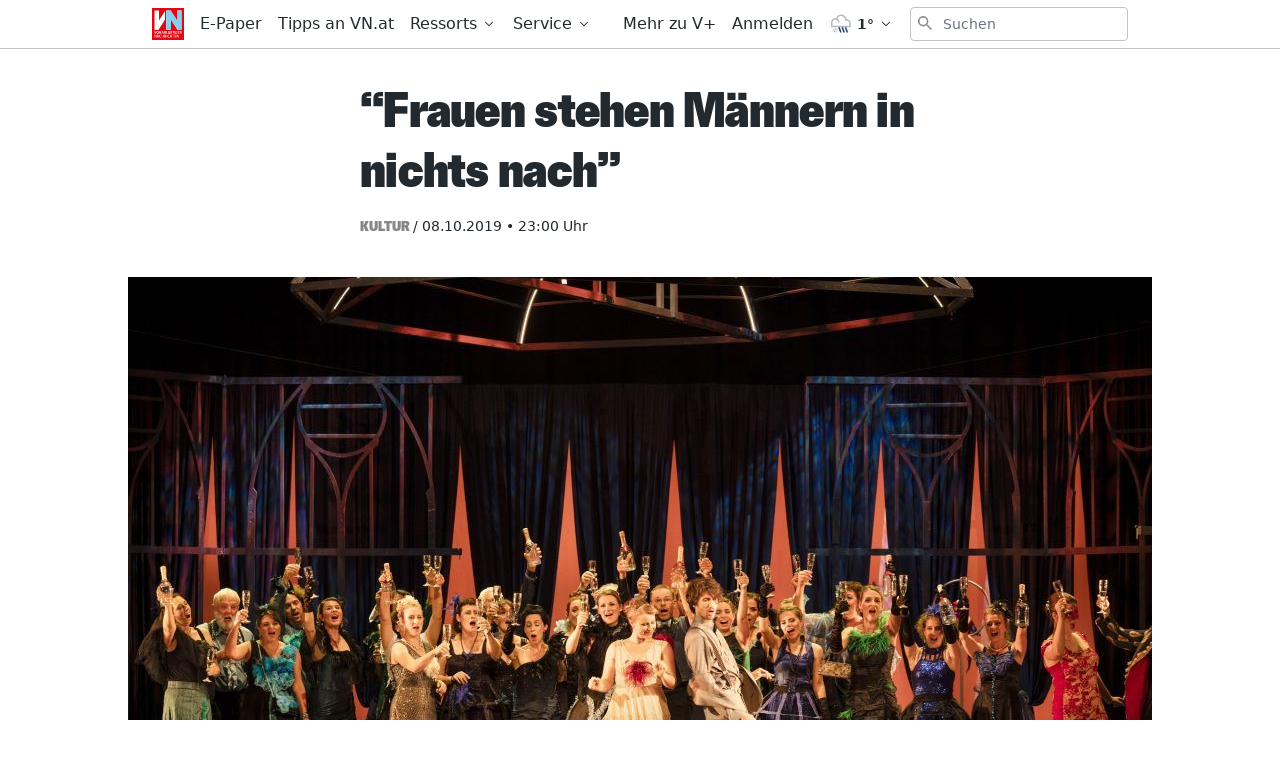

--- FILE ---
content_type: text/html; charset=utf-8
request_url: https://www.vn.at/kultur/2019/10/08/frauen-stehen-maennern-in-nichts-nach.vn
body_size: 36388
content:
<!doctype html>
<html data-n-head-ssr lang="de" data-n-head="%7B%22lang%22:%7B%22ssr%22:%22de%22%7D%7D">
  <head >
    <title>“Frauen stehen Männern in nichts nach” - Vorarlberger Nachrichten | VN.at</title><meta data-n-head="ssr" charset="utf-8"><meta data-n-head="ssr" name="viewport" content="width=device-width, initial-scale=1"><meta data-n-head="ssr" name="theme-color" content="#e30613"><meta data-n-head="ssr" data-hid="charset" charset="utf-8"><meta data-n-head="ssr" data-hid="apple-mobile-web-app-title" name="apple-mobile-web-app-title" content="Vorarlberger Nachrichten | VN.at"><meta data-n-head="ssr" name="google-signin-client_id" content="765435528906-jh40ku11so6l5n1oaftr3a6e9rct93m4.apps.googleusercontent.com"><meta data-n-head="ssr" name="apple-itunes-app" content="app-id=417731767"><meta data-n-head="ssr" data-hid="description" name="description" content="..."><meta data-n-head="ssr" data-hid="author" name="author" content="Christa Dietrich"><meta data-n-head="ssr" data-hid="og:site_name" property="og:site_name" content="Vorarlberger Nachrichten | VN.at"><meta data-n-head="ssr" data-hid="og:image" property="og:image" content="https://www.vn.at/meta/og/kultur/2019/10/08/frauen-stehen-maennern-in-nichts-nach.vn.jpg"><meta data-n-head="ssr" data-hid="og:image:url" property="og:image:url" content="https://www.vn.at/meta/og/kultur/2019/10/08/frauen-stehen-maennern-in-nichts-nach.vn.jpg"><meta data-n-head="ssr" data-hid="og:image:secure_url" property="og:image:secure_url" content="https://www.vn.at/meta/og/kultur/2019/10/08/frauen-stehen-maennern-in-nichts-nach.vn.jpg"><meta data-n-head="ssr" data-hid="og:image:type" property="og:image:type" content="image/jpeg"><meta data-n-head="ssr" data-hid="og:image:width" property="og:image:width" content="1200"><meta data-n-head="ssr" data-hid="og:image:height" property="og:image:height" content="630"><meta data-n-head="ssr" data-hid="og:title" property="og:title" content="“Frauen stehen Männern in nichts nach”"><meta data-n-head="ssr" data-hid="og:description" property="og:description" content="..."><meta data-n-head="ssr" data-hid="og:url" property="og:url" content="https://www.vn.at/kultur/2019/10/08/frauen-stehen-maennern-in-nichts-nach.vn"><meta data-n-head="ssr" data-hid="og:type" property="og:type" content="article"><meta data-n-head="ssr" data-hid="fb:app_id" property="fb:app_id" content="271051183009141"><meta data-n-head="ssr" data-hid="twitter:image" property="twitter:image" content="https://www.vn.at/meta/og/kultur/2019/10/08/frauen-stehen-maennern-in-nichts-nach.vn.jpg"><meta data-n-head="ssr" data-hid="twitter:card" property="twitter:card" content="summary_large_image"><meta data-n-head="ssr" data-hid="twitter:site" property="twitter:site" content="vnredaktion"><meta data-n-head="ssr" data-hid="twitter:url" property="twitter:url" content="https://www.vn.at/kultur/2019/10/08/frauen-stehen-maennern-in-nichts-nach.vn"><meta data-n-head="ssr" data-hid="twitter:title" property="twitter:title" content="“Frauen stehen Männern in nichts nach”"><meta data-n-head="ssr" data-hid="robots" name="robots" content="index, follow, noarchive"><link data-n-head="ssr" rel="icon" type="image/x-icon" href="/favicon.png"><link data-n-head="ssr" rel="preconnect" href="https://sessions.bugsnag.com"><link data-n-head="ssr" rel="preconnect" href="https://sandbox.tinypass.com"><link data-n-head="ssr" rel="dns-prefetch" href="https://www.vol.at"><link data-n-head="ssr" rel="preconnect" href="https://api-nordstern.vn.at"><link data-n-head="ssr" rel="dns-prefetch" href="https://paywall.vn.at/api/"><link data-n-head="ssr" rel="preconnect" href="https://ping.chartbeat.net"><link data-n-head="ssr" rel="preconnect" href="https://at.iocnt.net"><link data-n-head="ssr" rel="preconnect" href="https://securepubads.g.doubleclick.net"><link data-n-head="ssr" rel="preconnect" href="https://stats.g.doubleclick.net"><link data-n-head="ssr" rel="preconnect" href="https://tpc.googlesyndication.com"><link data-n-head="ssr" rel="preconnect" href="https://media.vol.at"><link data-n-head="ssr" rel="preconnect" href="https://adservice.google.com"><link data-n-head="ssr" rel="preconnect" href="https://www.googleadservices.com"><link data-n-head="ssr" rel="preconnect" href="https://adservice.google.de"><link data-n-head="ssr" rel="preconnect" href="https://www.google-analytics.com"><link data-n-head="ssr" rel="preconnect" href="https://irqs.iocnt.net"><link data-n-head="ssr" rel="preconnect" href="https://ups.xplosion.de"><link data-n-head="ssr" rel="preconnect" href="https://www.google.com"><link data-n-head="ssr" rel="preconnect" href="https://experience.tinypass.com"><link data-n-head="ssr" rel="preconnect" href="https://connect.facebook.net"><link data-n-head="ssr" rel="preconnect" href="https://static.chartbeat.com"><link data-n-head="ssr" rel="preconnect" href="https://www.googletagmanager.com"><link data-n-head="ssr" rel="preconnect" href="https://www.google.de"><link data-n-head="ssr" rel="preconnect" href="https://www.facebook.com"><link data-n-head="ssr" rel="preconnect" href="https://apis.google.com"><link data-n-head="ssr" data-hid="shortcut-icon" rel="shortcut icon" href="/_nuxt/icons/icon_64x64.1027f3.png"><link data-n-head="ssr" data-hid="apple-touch-icon" rel="apple-touch-icon" href="/_nuxt/icons/icon_512x512.1027f3.png" sizes="512x512"><link data-n-head="ssr" rel="manifest" href="/_nuxt/manifest.6410525d.json" data-hid="manifest"><link data-n-head="ssr" rel="preload" href="https://data-be4fd7bada.vn.at/iomm/latest/manager/base/es6/bundle.js" as="script" crossorigin="true" id="IOMmBundle"><link data-n-head="ssr" rel="preload" href="https://data-be4fd7bada.vn.at/iomm/latest/bootstrap/loader.js" as="script" crossorigin="true"><link data-n-head="ssr" data-hid="canonical" rel="canonical" href="https://www.vn.at/kultur/2019/10/08/frauen-stehen-maennern-in-nichts-nach.vn"><script data-n-head="ssr" type="application/ld+json">{"@context":"http://schema.org","@type":"Corporation","name":"Vorarlberger Nachrichten","legalName":"Russmedia Verlag GmbH","address":{"@type":"PostalAddress","addressCountry":"AT","addressLocality":"Schwarzach","addressRegion":"Vorarlberg","postalCode":"6858","streetAddress":"Gutenbergstrasse 1"},"logo":"https://www.vn.at/icon.png","email":"mailto:abo@vn.at","telephone":"+435572501500","url":"https://www.vn.at"}</script><script data-n-head="ssr" async src="/os-sdk.js" data-hid="onesignal"></script><script data-n-head="ssr">
            if('serviceWorker'in navigator&&!('getRegistrations'in navigator.serviceWorker)){navigator.serviceWorker.getRegistrations=function(){return new Promise(function(resolve,reject){resolve([])})}}
          </script><script data-n-head="ssr" src="https://consent.cookiebot.com/uc.js" data-cbid="b4063dd6-d862-4089-8676-bf82f8cd5b4d" data-framework="TCFv2.2" async></script><script data-n-head="ssr" src="https://data-be4fd7bada.vn.at/iomm/latest/bootstrap/loader.js" crossorigin="true"></script><script data-n-head="ssr" type="application/ld+json">{"@context":"http://schema.org","@type":"NewsArticle","mainEntityOfPage":{"@type":"WebPage","@id":"https://www.vn.at/kultur/2019/10/08/frauen-stehen-maennern-in-nichts-nach.vn"},"image":{"@type":"ImageObject","url":"https://www.vn.at/2019/10/mtvo_die-fledermaus_1398-2-1-1024x576.jpg"},"headline":"“Frauen stehen Männern in nichts nach”","author":{"@type":"Person","name":"Christa Dietrich"},"datePublished":"2019-10-08T21:00:20+00:00","dateModified":"2019-10-08T21:00:20+00:00","publisher":{"@type":"Organization","name":"Vorarlberger Nachrichten","logo":{"@type":"ImageObject","url":"https://www.vn.at/icon.png"},"@id":"vn.at"},"isAccessibleForFree":false,"hasPart":{"@type":"WebPageElement","cssSelector":".paywalled-content","isAccessibleForFree":false},"isPartOf":{"@type":["CreativeWork","Product"],"name":"post.title","productID":"vn.at:showcase"}}</script><script data-n-head="ssr" type="application/ld+json">{"@context":"http://schema.org","@type":"BreadcrumbList","itemListElement":[{"@type":"ListItem","position":1,"item":{"@id":"https://www.vn.at/ressort/kultur","name":"Kultur"}},{"@type":"ListItem","position":2,"item":{"@id":"https://www.vn.at/kultur/2019/10/08/frauen-stehen-maennern-in-nichts-nach.vn","name":"“Frauen stehen Männern in nichts nach”"}}]}</script><link rel="preload" href="/_nuxt/dd30d9e.js" as="script"><link rel="preload" href="/_nuxt/95bb6c2.js" as="script"><link rel="preload" href="/_nuxt/2c77b5e.js" as="script"><link rel="preload" href="/_nuxt/a502748.js" as="script"><link rel="preload" href="/_nuxt/4a13cc2.js" as="script"><link rel="preload" href="/_nuxt/c60316f.js" as="script"><link rel="preload" href="/_nuxt/43e730c.js" as="script"><link rel="preload" href="/_nuxt/645cd6e.js" as="script"><link rel="preload" href="/_nuxt/c402418.js" as="script"><style data-vue-ssr-id="65c873ce:0 e9bc2ade:0 03805812:0 3de03fd4:0 21df5db4:0 98ade04a:0 a4d803d8:0 57a246fe:0 7292fddb:0 09d1b65d:0 5f75c11d:0 a625b7bc:0 c5cf00a4:0 133750e6:0 36e26520:0 0599080e:0 5ba9656e:0 2b4998a6:0 a4a84174:0 2a418404:0 505be742:0 445b795a:0 9ec4e5d4:0">/*! tailwindcss v3.0.24 | MIT License | https://tailwindcss.com*//*
1. Prevent padding and border from affecting element width. (https://github.com/mozdevs/cssremedy/issues/4)
2. Allow adding a border to an element by just adding a border-width. (https://github.com/tailwindcss/tailwindcss/pull/116)
*/

*,
::before,
::after {
  box-sizing: border-box; /* 1 */
  border-width: 0; /* 2 */
  border-style: solid; /* 2 */
  border-color: currentColor; /* 2 */
}

::before,
::after {
  --tw-content: '';
}

/*
1. Use a consistent sensible line-height in all browsers.
2. Prevent adjustments of font size after orientation changes in iOS.
3. Use a more readable tab size.
4. Use the user's configured `sans` font-family by default.
*/

html {
  line-height: 1.5; /* 1 */
  -webkit-text-size-adjust: 100%; /* 2 */
  -moz-tab-size: 4; /* 3 */
  -o-tab-size: 4;
     tab-size: 4; /* 3 */
  font-family: ui-sans-serif, system-ui, -apple-system, BlinkMacSystemFont, "Segoe UI", Roboto, "Helvetica Neue", Arial, "Noto Sans", sans-serif, "Apple Color Emoji", "Segoe UI Emoji", "Segoe UI Symbol", "Noto Color Emoji"; /* 4 */
}

/*
1. Remove the margin in all browsers.
2. Inherit line-height from `html` so users can set them as a class directly on the `html` element.
*/

body {
  margin: 0; /* 1 */
  line-height: inherit; /* 2 */
}

/*
1. Add the correct height in Firefox.
2. Correct the inheritance of border color in Firefox. (https://bugzilla.mozilla.org/show_bug.cgi?id=190655)
3. Ensure horizontal rules are visible by default.
*/

hr {
  height: 0; /* 1 */
  color: inherit; /* 2 */
  border-top-width: 1px; /* 3 */
}

/*
Add the correct text decoration in Chrome, Edge, and Safari.
*/

abbr:where([title]) {
  -webkit-text-decoration: underline dotted;
          text-decoration: underline dotted;
}

/*
Remove the default font size and weight for headings.
*/

h1,
h2,
h3,
h4,
h5,
h6 {
  font-size: inherit;
  font-weight: inherit;
}

/*
Reset links to optimize for opt-in styling instead of opt-out.
*/

a {
  color: inherit;
  text-decoration: inherit;
}

/*
Add the correct font weight in Edge and Safari.
*/

b,
strong {
  font-weight: bolder;
}

/*
1. Use the user's configured `mono` font family by default.
2. Correct the odd `em` font sizing in all browsers.
*/

code,
kbd,
samp,
pre {
  font-family: ui-monospace, SFMono-Regular, Menlo, Monaco, Consolas, "Liberation Mono", "Courier New", monospace; /* 1 */
  font-size: 1em; /* 2 */
}

/*
Add the correct font size in all browsers.
*/

small {
  font-size: 80%;
}

/*
Prevent `sub` and `sup` elements from affecting the line height in all browsers.
*/

sub,
sup {
  font-size: 75%;
  line-height: 0;
  position: relative;
  vertical-align: baseline;
}

sub {
  bottom: -0.25em;
}

sup {
  top: -0.5em;
}

/*
1. Remove text indentation from table contents in Chrome and Safari. (https://bugs.chromium.org/p/chromium/issues/detail?id=999088, https://bugs.webkit.org/show_bug.cgi?id=201297)
2. Correct table border color inheritance in all Chrome and Safari. (https://bugs.chromium.org/p/chromium/issues/detail?id=935729, https://bugs.webkit.org/show_bug.cgi?id=195016)
3. Remove gaps between table borders by default.
*/

table {
  text-indent: 0; /* 1 */
  border-color: inherit; /* 2 */
  border-collapse: collapse; /* 3 */
}

/*
1. Change the font styles in all browsers.
2. Remove the margin in Firefox and Safari.
3. Remove default padding in all browsers.
*/

button,
input,
optgroup,
select,
textarea {
  font-family: inherit; /* 1 */
  font-size: 100%; /* 1 */
  line-height: inherit; /* 1 */
  color: inherit; /* 1 */
  margin: 0; /* 2 */
  padding: 0; /* 3 */
}

/*
Remove the inheritance of text transform in Edge and Firefox.
*/

button,
select {
  text-transform: none;
}

/*
1. Correct the inability to style clickable types in iOS and Safari.
2. Remove default button styles.
*/

button,
[type='button'],
[type='reset'],
[type='submit'] {
  -webkit-appearance: button; /* 1 */
  background-color: transparent; /* 2 */
  background-image: none; /* 2 */
}

/*
Use the modern Firefox focus style for all focusable elements.
*/

:-moz-focusring {
  outline: auto;
}

/*
Remove the additional `:invalid` styles in Firefox. (https://github.com/mozilla/gecko-dev/blob/2f9eacd9d3d995c937b4251a5557d95d494c9be1/layout/style/res/forms.css#L728-L737)
*/

:-moz-ui-invalid {
  box-shadow: none;
}

/*
Add the correct vertical alignment in Chrome and Firefox.
*/

progress {
  vertical-align: baseline;
}

/*
Correct the cursor style of increment and decrement buttons in Safari.
*/

::-webkit-inner-spin-button,
::-webkit-outer-spin-button {
  height: auto;
}

/*
1. Correct the odd appearance in Chrome and Safari.
2. Correct the outline style in Safari.
*/

[type='search'] {
  -webkit-appearance: textfield; /* 1 */
  outline-offset: -2px; /* 2 */
}

/*
Remove the inner padding in Chrome and Safari on macOS.
*/

::-webkit-search-decoration {
  -webkit-appearance: none;
}

/*
1. Correct the inability to style clickable types in iOS and Safari.
2. Change font properties to `inherit` in Safari.
*/

::-webkit-file-upload-button {
  -webkit-appearance: button; /* 1 */
  font: inherit; /* 2 */
}

/*
Add the correct display in Chrome and Safari.
*/

summary {
  display: list-item;
}

/*
Removes the default spacing and border for appropriate elements.
*/

blockquote,
dl,
dd,
h1,
h2,
h3,
h4,
h5,
h6,
hr,
figure,
p,
pre {
  margin: 0;
}

fieldset {
  margin: 0;
  padding: 0;
}

legend {
  padding: 0;
}

ol,
ul,
menu {
  list-style: none;
  margin: 0;
  padding: 0;
}

/*
Prevent resizing textareas horizontally by default.
*/

textarea {
  resize: vertical;
}

/*
1. Reset the default placeholder opacity in Firefox. (https://github.com/tailwindlabs/tailwindcss/issues/3300)
2. Set the default placeholder color to the user's configured gray 400 color.
*/

input::-moz-placeholder, textarea::-moz-placeholder {
  opacity: 1; /* 1 */
  color: #9ca3af; /* 2 */
}

input:-ms-input-placeholder, textarea:-ms-input-placeholder {
  opacity: 1; /* 1 */
  color: #9ca3af; /* 2 */
}

input::placeholder,
textarea::placeholder {
  opacity: 1; /* 1 */
  color: #9ca3af; /* 2 */
}

/*
Set the default cursor for buttons.
*/

button,
[role="button"] {
  cursor: pointer;
}

/*
Make sure disabled buttons don't get the pointer cursor.
*/
:disabled {
  cursor: default;
}

/*
1. Make replaced elements `display: block` by default. (https://github.com/mozdevs/cssremedy/issues/14)
2. Add `vertical-align: middle` to align replaced elements more sensibly by default. (https://github.com/jensimmons/cssremedy/issues/14#issuecomment-634934210)
   This can trigger a poorly considered lint error in some tools but is included by design.
*/

img,
svg,
video,
canvas,
audio,
iframe,
embed,
object {
  display: block; /* 1 */
  vertical-align: middle; /* 2 */
}

/*
Constrain images and videos to the parent width and preserve their intrinsic aspect ratio. (https://github.com/mozdevs/cssremedy/issues/14)
*/

img,
video {
  max-width: 100%;
  height: auto;
}

/*
Ensure the default browser behavior of the `hidden` attribute.
*/

[hidden] {
  display: none;
}[type='text'],[type='email'],[type='url'],[type='password'],[type='number'],[type='date'],[type='datetime-local'],[type='month'],[type='search'],[type='tel'],[type='time'],[type='week'],[multiple],textarea,select{-webkit-appearance:none;-moz-appearance:none;appearance:none;background-color:#fff;border-color:#6b7280;border-width:1px;border-radius:0px;padding-top:0.5rem;padding-right:0.75rem;padding-bottom:0.5rem;padding-left:0.75rem;font-size:1rem;line-height:1.5rem;--tw-shadow:0 0 #0000;}[type='text']:focus, [type='email']:focus, [type='url']:focus, [type='password']:focus, [type='number']:focus, [type='date']:focus, [type='datetime-local']:focus, [type='month']:focus, [type='search']:focus, [type='tel']:focus, [type='time']:focus, [type='week']:focus, [multiple]:focus, textarea:focus, select:focus{outline:2px solid transparent;outline-offset:2px;--tw-ring-inset:var(--tw-empty,/*!*/ /*!*/);--tw-ring-offset-width:0px;--tw-ring-offset-color:#fff;--tw-ring-color:#3182CE;--tw-ring-offset-shadow:var(--tw-ring-inset) 0 0 0 var(--tw-ring-offset-width) var(--tw-ring-offset-color);--tw-ring-shadow:var(--tw-ring-inset) 0 0 0 calc(1px + var(--tw-ring-offset-width)) var(--tw-ring-color);box-shadow:var(--tw-ring-offset-shadow), var(--tw-ring-shadow), var(--tw-shadow);border-color:#3182CE}input::-moz-placeholder, textarea::-moz-placeholder{color:#6b7280;opacity:1}input:-ms-input-placeholder, textarea:-ms-input-placeholder{color:#6b7280;opacity:1}input::placeholder,textarea::placeholder{color:#6b7280;opacity:1}::-webkit-datetime-edit-fields-wrapper{padding:0}::-webkit-date-and-time-value{min-height:1.5em}::-webkit-datetime-edit,::-webkit-datetime-edit-year-field,::-webkit-datetime-edit-month-field,::-webkit-datetime-edit-day-field,::-webkit-datetime-edit-hour-field,::-webkit-datetime-edit-minute-field,::-webkit-datetime-edit-second-field,::-webkit-datetime-edit-millisecond-field,::-webkit-datetime-edit-meridiem-field{padding-top:0;padding-bottom:0}select{background-image:url("data:image/svg+xml,%3csvg xmlns='http://www.w3.org/2000/svg' fill='none' viewBox='0 0 20 20'%3e%3cpath stroke='%236b7280' stroke-linecap='round' stroke-linejoin='round' stroke-width='1.5' d='M6 8l4 4 4-4'/%3e%3c/svg%3e");background-position:right 0.5rem center;background-repeat:no-repeat;background-size:1.5em 1.5em;padding-right:2.5rem;-webkit-print-color-adjust:exact;color-adjust:exact;print-color-adjust:exact}[multiple]{background-image:initial;background-position:initial;background-repeat:unset;background-size:initial;padding-right:0.75rem;-webkit-print-color-adjust:unset;color-adjust:unset;print-color-adjust:unset}[type='checkbox'],[type='radio']{-webkit-appearance:none;-moz-appearance:none;appearance:none;padding:0;-webkit-print-color-adjust:exact;color-adjust:exact;print-color-adjust:exact;display:inline-block;vertical-align:middle;background-origin:border-box;-webkit-user-select:none;-moz-user-select:none;-ms-user-select:none;user-select:none;flex-shrink:0;height:1rem;width:1rem;color:#3182CE;background-color:#fff;border-color:#6b7280;border-width:1px;--tw-shadow:0 0 #0000}[type='checkbox']{border-radius:0px}[type='radio']{border-radius:100%}[type='checkbox']:focus,[type='radio']:focus{outline:2px solid transparent;outline-offset:2px;--tw-ring-inset:var(--tw-empty,/*!*/ /*!*/);--tw-ring-offset-width:2px;--tw-ring-offset-color:#fff;--tw-ring-color:#3182CE;--tw-ring-offset-shadow:var(--tw-ring-inset) 0 0 0 var(--tw-ring-offset-width) var(--tw-ring-offset-color);--tw-ring-shadow:var(--tw-ring-inset) 0 0 0 calc(2px + var(--tw-ring-offset-width)) var(--tw-ring-color);box-shadow:var(--tw-ring-offset-shadow), var(--tw-ring-shadow), var(--tw-shadow)}[type='checkbox']:checked,[type='radio']:checked{border-color:transparent;background-color:currentColor;background-size:100% 100%;background-position:center;background-repeat:no-repeat}[type='checkbox']:checked{background-image:url("data:image/svg+xml,%3csvg viewBox='0 0 16 16' fill='white' xmlns='http://www.w3.org/2000/svg'%3e%3cpath d='M12.207 4.793a1 1 0 010 1.414l-5 5a1 1 0 01-1.414 0l-2-2a1 1 0 011.414-1.414L6.5 9.086l4.293-4.293a1 1 0 011.414 0z'/%3e%3c/svg%3e")}[type='radio']:checked{background-image:url("data:image/svg+xml,%3csvg viewBox='0 0 16 16' fill='white' xmlns='http://www.w3.org/2000/svg'%3e%3ccircle cx='8' cy='8' r='3'/%3e%3c/svg%3e")}[type='checkbox']:checked:hover,[type='checkbox']:checked:focus,[type='radio']:checked:hover,[type='radio']:checked:focus{border-color:transparent;background-color:currentColor}[type='checkbox']:indeterminate{background-image:url("data:image/svg+xml,%3csvg xmlns='http://www.w3.org/2000/svg' fill='none' viewBox='0 0 16 16'%3e%3cpath stroke='white' stroke-linecap='round' stroke-linejoin='round' stroke-width='2' d='M4 8h8'/%3e%3c/svg%3e");border-color:transparent;background-color:currentColor;background-size:100% 100%;background-position:center;background-repeat:no-repeat}[type='checkbox']:indeterminate:hover,[type='checkbox']:indeterminate:focus{border-color:transparent;background-color:currentColor}[type='file']{background:unset;border-color:inherit;border-width:0;border-radius:0;padding:0;font-size:unset;line-height:inherit}[type='file']:focus{outline:1px solid ButtonText;outline:1px auto -webkit-focus-ring-color}*, ::before, ::after{--tw-translate-x:0;--tw-translate-y:0;--tw-rotate:0;--tw-skew-x:0;--tw-skew-y:0;--tw-scale-x:1;--tw-scale-y:1;--tw-pan-x: ;--tw-pan-y: ;--tw-pinch-zoom: ;--tw-scroll-snap-strictness:proximity;--tw-ordinal: ;--tw-slashed-zero: ;--tw-numeric-figure: ;--tw-numeric-spacing: ;--tw-numeric-fraction: ;--tw-ring-inset: ;--tw-ring-offset-width:0px;--tw-ring-offset-color:#fff;--tw-ring-color:rgb(66 153 225 / 0.5);--tw-ring-offset-shadow:0 0 #0000;--tw-ring-shadow:0 0 #0000;--tw-shadow:0 0 #0000;--tw-shadow-colored:0 0 #0000;--tw-blur: ;--tw-brightness: ;--tw-contrast: ;--tw-grayscale: ;--tw-hue-rotate: ;--tw-invert: ;--tw-saturate: ;--tw-sepia: ;--tw-drop-shadow: ;--tw-backdrop-blur: ;--tw-backdrop-brightness: ;--tw-backdrop-contrast: ;--tw-backdrop-grayscale: ;--tw-backdrop-hue-rotate: ;--tw-backdrop-invert: ;--tw-backdrop-opacity: ;--tw-backdrop-saturate: ;--tw-backdrop-sepia: }.container{width:100%}@media (min-width: 321px){.container{max-width:321px}}@media (min-width: 576px){.container{max-width:576px}}@media (min-width: 768px){.container{max-width:768px}}@media (min-width: 1024px){.container{max-width:1024px}}.aspect-w-16{position:relative;padding-bottom:calc(var(--tw-aspect-h) / var(--tw-aspect-w) * 100%);--tw-aspect-w:16}.aspect-w-16 > *{position:absolute;height:100%;width:100%;top:0;right:0;bottom:0;left:0}.aspect-h-9{--tw-aspect-h:9}.aspect-w-10{position:relative;padding-bottom:calc(var(--tw-aspect-h) / var(--tw-aspect-w) * 100%);--tw-aspect-w:10}.aspect-w-10 > *{position:absolute;height:100%;width:100%;top:0;right:0;bottom:0;left:0}.sr-only{position:absolute;width:1px;height:1px;padding:0;margin:-1px;overflow:hidden;clip:rect(0, 0, 0, 0);white-space:nowrap;border-width:0}.pointer-events-none{pointer-events:none}.invisible{visibility:hidden}.static{position:static}.fixed{position:fixed}.absolute{position:absolute}.relative{position:relative}.inset-0{top:0px;right:0px;bottom:0px;left:0px}.inset-auto{top:auto;right:auto;bottom:auto;left:auto}.inset-x-0{left:0px;right:0px}.top-0{top:0px}.left-0{left:0px}.right-0{right:0px}.bottom-0{bottom:0px}.-top-12{top:-3rem}.right-2{right:0.5rem}.top-2{top:0.5rem}.left-2{left:0.5rem}.bottom-auto{bottom:auto}.left-auto{left:auto}.top-4{top:1rem}.-right-1{right:-0.25rem}.top-auto{top:auto}.isolate{isolation:isolate}.z-20{z-index:20}.z-10{z-index:10}.z-top{z-index:1000001}.z-30{z-index:30}.z-50{z-index:50}.z-1million{z-index:1000000}.z-\[-1\]{z-index:-1}.z-0{z-index:0}.order-2{order:2}.order-1{order:1}.col-span-6{grid-column:span 6 / span 6}.float-right{float:right}.m-auto{margin:auto}.m-1{margin:0.25rem}.m-0{margin:0px}.m-2{margin:0.5rem}.mx-auto{margin-left:auto;margin-right:auto}.mx-2{margin-left:0.5rem;margin-right:0.5rem}.my-2{margin-top:0.5rem;margin-bottom:0.5rem}.my-0{margin-top:0px;margin-bottom:0px}.mx-1{margin-left:0.25rem;margin-right:0.25rem}.-mx-2{margin-left:-0.5rem;margin-right:-0.5rem}.-mx-5{margin-left:-1.25rem;margin-right:-1.25rem}.my-8{margin-top:2rem;margin-bottom:2rem}.my-4{margin-top:1rem;margin-bottom:1rem}.my-10{margin-top:2.5rem;margin-bottom:2.5rem}.mx-5{margin-left:1.25rem;margin-right:1.25rem}.mx-4{margin-left:1rem;margin-right:1rem}.mx-0{margin-left:0px;margin-right:0px}.my-6{margin-top:1.5rem;margin-bottom:1.5rem}.my-1{margin-top:0.25rem;margin-bottom:0.25rem}.my-3{margin-top:0.75rem;margin-bottom:0.75rem}.mt-4{margin-top:1rem}.mb-4{margin-bottom:1rem}.mt-2{margin-top:0.5rem}.mb-8{margin-bottom:2rem}.mt-3{margin-top:0.75rem}.mr-3{margin-right:0.75rem}.ml-1{margin-left:0.25rem}.mb-2{margin-bottom:0.5rem}.mb-0{margin-bottom:0px}.mr-2{margin-right:0.5rem}.mb-20{margin-bottom:5rem}.ml-4{margin-left:1rem}.mb-6{margin-bottom:1.5rem}.mb-10{margin-bottom:2.5rem}.mr-5{margin-right:1.25rem}.mt-8{margin-top:2rem}.mt-6{margin-top:1.5rem}.mb-3{margin-bottom:0.75rem}.mb-1{margin-bottom:0.25rem}.ml-2{margin-left:0.5rem}.mt-1{margin-top:0.25rem}.mt-10{margin-top:2.5rem}.mb-24{margin-bottom:6rem}.ml-3{margin-left:0.75rem}.mr-1{margin-right:0.25rem}.mt-20{margin-top:5rem}.mb-12{margin-bottom:3rem}.ml-0{margin-left:0px}.mt-5{margin-top:1.25rem}.mt-0{margin-top:0px}.mr-4{margin-right:1rem}.mt-16{margin-top:4rem}.mr-20{margin-right:5rem}.mr-0{margin-right:0px}.-mt-1{margin-top:-0.25rem}.-mt-8{margin-top:-2rem}.mr-10{margin-right:2.5rem}.-mt-10{margin-top:-2.5rem}.-mr-4{margin-right:-1rem}.-mb-40{margin-bottom:-10rem}.mt-12{margin-top:3rem}.ml-6{margin-left:1.5rem}.-mb-4{margin-bottom:-1rem}.mr-6{margin-right:1.5rem}.-mt-4{margin-top:-1rem}.box-border{box-sizing:border-box}.block{display:block}.inline-block{display:inline-block}.inline{display:inline}.flex{display:flex}.inline-flex{display:inline-flex}.table{display:table}.grid{display:grid}.hidden{display:none}.h-full{height:100%}.h-24{height:6rem}.h-10{height:2.5rem}.h-screen{height:100vh}.h-8{height:2rem}.h-4{height:1rem}.h-20{height:5rem}.h-0{height:0px}.h-12{height:3rem}.h-auto{height:auto}.h-6{height:1.5rem}.h-16{height:4rem}.h-48{height:12rem}.h-2{height:0.5rem}.h-5{height:1.25rem}.h-px{height:1px}.h-3{height:0.75rem}.h-40{height:10rem}.h-28{height:7rem}.h-32{height:8rem}.max-h-screen{max-height:100vh}.max-h-24{max-height:24rem}.max-h-14{max-height:14rem}.max-h-full{max-height:100%}.min-h-screen{min-height:100vh}.min-h-24{min-height:24rem}.min-h-0{min-height:0px}.min-h-10{min-height:10rem}.min-h-6{min-height:6rem}.min-h-18{min-height:18rem}.min-h-3{min-height:3rem}.min-h-12{min-height:12rem}.min-h-\[200px\]{min-height:200px}.w-screen{width:100vw}.w-full{width:100%}.w-10{width:2.5rem}.w-8{width:2rem}.w-4{width:1rem}.w-56{width:14rem}.w-12{width:3rem}.w-2{width:0.5rem}.w-1\/3{width:33.333333%}.w-2\/3{width:66.666667%}.w-3\/4{width:75%}.w-3\/5{width:60%}.w-1\/4{width:25%}.w-24{width:6rem}.w-5{width:1.25rem}.w-6{width:1.5rem}.w-4\/5{width:80%}.w-16{width:4rem}.w-20{width:5rem}.w-3{width:0.75rem}.w-5\/6{width:83.333333%}.w-64{width:16rem}.w-1\/2{width:50%}.w-auto{width:auto}.w-28{width:7rem}.w-32{width:8rem}.min-w-0{min-width:0px}.min-w-1\/3{min-width:33.3333%}.min-w-1\/4{min-width:25%}.min-w-\[14rem\]{min-width:14rem}.max-w-paywall{max-width:32rem}.max-w-full{max-width:100%}.max-w-reading{max-width:35rem}.max-w-md{max-width:40rem}.max-w-xl{max-width:60rem}.max-w-sm{max-width:30rem}.max-w-screen-sm{max-width:576px}.max-w-none{max-width:none}.flex-1{flex:1 1 0%}.flex-shrink-0{flex-shrink:0}.flex-shrink{flex-shrink:1}.flex-grow{flex-grow:1}.flex-grow-0{flex-grow:0}.rotate-6{--tw-rotate:6deg;transform:translate(var(--tw-translate-x), var(--tw-translate-y)) rotate(var(--tw-rotate)) skewX(var(--tw-skew-x)) skewY(var(--tw-skew-y)) scaleX(var(--tw-scale-x)) scaleY(var(--tw-scale-y))}.-rotate-6{--tw-rotate:-6deg;transform:translate(var(--tw-translate-x), var(--tw-translate-y)) rotate(var(--tw-rotate)) skewX(var(--tw-skew-x)) skewY(var(--tw-skew-y)) scaleX(var(--tw-scale-x)) scaleY(var(--tw-scale-y))}.transform{transform:translate(var(--tw-translate-x), var(--tw-translate-y)) rotate(var(--tw-rotate)) skewX(var(--tw-skew-x)) skewY(var(--tw-skew-y)) scaleX(var(--tw-scale-x)) scaleY(var(--tw-scale-y))}.transform-none{transform:none}.cursor-pointer{cursor:pointer}.select-none{-webkit-user-select:none;-moz-user-select:none;-ms-user-select:none;user-select:none}.resize{resize:both}.list-disc{list-style-type:disc}.list-none{list-style-type:none}.appearance-none{-webkit-appearance:none;-moz-appearance:none;appearance:none}.grid-cols-6{grid-template-columns:repeat(6, minmax(0, 1fr))}.flex-row{flex-direction:row}.flex-row-reverse{flex-direction:row-reverse}.flex-col{flex-direction:column}.flex-wrap{flex-wrap:wrap}.flex-nowrap{flex-wrap:nowrap}.items-start{align-items:flex-start}.items-end{align-items:flex-end}.items-center{align-items:center}.items-baseline{align-items:baseline}.items-stretch{align-items:stretch}.justify-start{justify-content:flex-start}.justify-end{justify-content:flex-end}.justify-center{justify-content:center}.justify-between{justify-content:space-between}.justify-around{justify-content:space-around}.justify-evenly{justify-content:space-evenly}.gap-4{gap:1rem}.gap-1{gap:0.25rem}.gap-3{gap:0.75rem}.gap-2{gap:0.5rem}.gap-x-2{-moz-column-gap:0.5rem;column-gap:0.5rem}.space-x-4 > :not([hidden]) ~ :not([hidden]){--tw-space-x-reverse:0;margin-right:calc(1rem * var(--tw-space-x-reverse));margin-left:calc(1rem * calc(1 - var(--tw-space-x-reverse)))}.space-x-2 > :not([hidden]) ~ :not([hidden]){--tw-space-x-reverse:0;margin-right:calc(0.5rem * var(--tw-space-x-reverse));margin-left:calc(0.5rem * calc(1 - var(--tw-space-x-reverse)))}.space-x-8 > :not([hidden]) ~ :not([hidden]){--tw-space-x-reverse:0;margin-right:calc(2rem * var(--tw-space-x-reverse));margin-left:calc(2rem * calc(1 - var(--tw-space-x-reverse)))}.space-y-2 > :not([hidden]) ~ :not([hidden]){--tw-space-y-reverse:0;margin-top:calc(0.5rem * calc(1 - var(--tw-space-y-reverse)));margin-bottom:calc(0.5rem * var(--tw-space-y-reverse))}.divide-y > :not([hidden]) ~ :not([hidden]){--tw-divide-y-reverse:0;border-top-width:calc(1px * calc(1 - var(--tw-divide-y-reverse)));border-bottom-width:calc(1px * var(--tw-divide-y-reverse))}.divide-gray-200 > :not([hidden]) ~ :not([hidden]){--tw-divide-opacity:1;border-color:rgb(229 231 235 / var(--tw-divide-opacity))}.overflow-hidden{overflow:hidden}.overflow-x-auto{overflow-x:auto}.overflow-y-auto{overflow-y:auto}.overflow-x-hidden{overflow-x:hidden}.overflow-y-hidden{overflow-y:hidden}.whitespace-nowrap{white-space:nowrap}.rounded{border-radius:0.25rem}.rounded-md{border-radius:0.375rem}.rounded-full{border-radius:9999px}.rounded-lg{border-radius:0.5rem}.rounded-none{border-radius:0px}.rounded-sm{border-radius:0.125rem}.rounded-b-none{border-bottom-right-radius:0px;border-bottom-left-radius:0px}.rounded-tl{border-top-left-radius:0.25rem}.rounded-bl{border-bottom-left-radius:0.25rem}.border-0{border-width:0px}.border{border-width:1px}.border-2{border-width:2px}.border-4{border-width:4px}.border-half{border-width:.5px}.border-\[3px\]{border-width:3px}.border-8{border-width:8px}.border-t-8{border-top-width:8px}.border-b{border-bottom-width:1px}.border-t-4{border-top-width:4px}.border-r-2{border-right-width:2px}.border-b-2{border-bottom-width:2px}.border-b-4{border-bottom-width:4px}.border-r{border-right-width:1px}.border-t-2{border-top-width:2px}.border-b-half{border-bottom-width:.5px}.border-b-0{border-bottom-width:0px}.border-t{border-top-width:1px}.border-l-2{border-left-width:2px}.border-l{border-left-width:1px}.border-t-0{border-top-width:0px}.border-r-half{border-right-width:.5px}.border-l-8{border-left-width:8px}.border-solid{border-style:solid}.border-dotted{border-style:dotted}.border-none{border-style:none}.border-black-900{--tw-border-opacity:1;border-color:rgb(242 242 242 / var(--tw-border-opacity))}.border-black-800{--tw-border-opacity:1;border-color:rgb(196 196 196 / var(--tw-border-opacity))}.border-black-000{--tw-border-opacity:1;border-color:rgb(34 41 47 / var(--tw-border-opacity))}.border-red-vplus{--tw-border-opacity:1;border-color:rgb(227 5 27 / var(--tw-border-opacity))}.border-red{--tw-border-opacity:1;border-color:rgb(227 6 19 / var(--tw-border-opacity))}.border-blue-800{--tw-border-opacity:1;border-color:rgb(44 82 130 / var(--tw-border-opacity))}.border-green-300{--tw-border-opacity:1;border-color:rgb(134 239 172 / var(--tw-border-opacity))}.border-green-500{--tw-border-opacity:1;border-color:rgb(56 193 114 / var(--tw-border-opacity))}.border-black-400{--tw-border-opacity:1;border-color:rgb(130 130 130 / var(--tw-border-opacity))}.border-gray-100{--tw-border-opacity:1;border-color:rgb(243 244 246 / var(--tw-border-opacity))}.border-gray-200{--tw-border-opacity:1;border-color:rgb(229 231 235 / var(--tw-border-opacity))}.border-blue-light{--tw-border-opacity:1;border-color:rgb(122 201 233 / var(--tw-border-opacity))}.border-transparent{border-color:transparent}.border-gray-500{--tw-border-opacity:1;border-color:rgb(107 114 128 / var(--tw-border-opacity))}.border-gray-400{--tw-border-opacity:1;border-color:rgb(156 163 175 / var(--tw-border-opacity))}.border-pw-red{--tw-border-opacity:1;border-color:rgb(220 4 20 / var(--tw-border-opacity))}.border-blue-200{--tw-border-opacity:1;border-color:rgb(190 227 248 / var(--tw-border-opacity))}.border-gray-300{--tw-border-opacity:1;border-color:rgb(209 213 219 / var(--tw-border-opacity))}.border-blue-500{--tw-border-opacity:1;border-color:rgb(66 153 225 / var(--tw-border-opacity))}.border-blue-700{--tw-border-opacity:1;border-color:rgb(43 108 176 / var(--tw-border-opacity))}.bg-blue-light{--tw-bg-opacity:1;background-color:rgb(122 201 233 / var(--tw-bg-opacity))}.bg-white{--tw-bg-opacity:1;background-color:rgb(255 255 255 / var(--tw-bg-opacity))}.bg-red{--tw-bg-opacity:1;background-color:rgb(227 6 19 / var(--tw-bg-opacity))}.bg-red-dark{--tw-bg-opacity:1;background-color:rgb(185 6 19 / var(--tw-bg-opacity))}.bg-black-800{--tw-bg-opacity:1;background-color:rgb(196 196 196 / var(--tw-bg-opacity))}.bg-black-000{--tw-bg-opacity:1;background-color:rgb(34 41 47 / var(--tw-bg-opacity))}.bg-red-vplus{--tw-bg-opacity:1;background-color:rgb(227 5 27 / var(--tw-bg-opacity))}.bg-blue-700{--tw-bg-opacity:1;background-color:rgb(43 108 176 / var(--tw-bg-opacity))}.bg-blue-200{--tw-bg-opacity:1;background-color:rgb(190 227 248 / var(--tw-bg-opacity))}.bg-blue-800{--tw-bg-opacity:1;background-color:rgb(44 82 130 / var(--tw-bg-opacity))}.bg-green-500{--tw-bg-opacity:1;background-color:rgb(56 193 114 / var(--tw-bg-opacity))}.bg-black-900{--tw-bg-opacity:1;background-color:rgb(242 242 242 / var(--tw-bg-opacity))}.bg-black-200{--tw-bg-opacity:1;background-color:rgb(111 111 111 / var(--tw-bg-opacity))}.bg-gray-100{--tw-bg-opacity:1;background-color:rgb(243 244 246 / var(--tw-bg-opacity))}.bg-white\/90{background-color:rgb(255 255 255 / 0.9)}.bg-blue-400{--tw-bg-opacity:1;background-color:rgb(99 179 237 / var(--tw-bg-opacity))}.bg-transparent{background-color:transparent}.bg-white\/30{background-color:rgb(255 255 255 / 0.3)}.bg-blue-600{--tw-bg-opacity:1;background-color:rgb(49 130 206 / var(--tw-bg-opacity))}.bg-blue-500{--tw-bg-opacity:1;background-color:rgb(66 153 225 / var(--tw-bg-opacity))}.bg-gray-200{--tw-bg-opacity:1;background-color:rgb(229 231 235 / var(--tw-bg-opacity))}.bg-pw-red{--tw-bg-opacity:1;background-color:rgb(220 4 20 / var(--tw-bg-opacity))}.bg-gray-50{--tw-bg-opacity:1;background-color:rgb(249 250 251 / var(--tw-bg-opacity))}.bg-green-200{--tw-bg-opacity:1;background-color:rgb(187 247 208 / var(--tw-bg-opacity))}.bg-gray-300{--tw-bg-opacity:1;background-color:rgb(209 213 219 / var(--tw-bg-opacity))}.bg-gray-600{--tw-bg-opacity:1;background-color:rgb(75 85 99 / var(--tw-bg-opacity))}.bg-\[\#000000\]{--tw-bg-opacity:1;background-color:rgb(0 0 0 / var(--tw-bg-opacity))}.bg-green-600{--tw-bg-opacity:1;background-color:rgb(22 163 74 / var(--tw-bg-opacity))}.bg-opacity-50{--tw-bg-opacity:0.5}.bg-opacity-60{--tw-bg-opacity:0.6}.bg-opacity-10{--tw-bg-opacity:0.1}.bg-opacity-75{--tw-bg-opacity:0.75}.bg-opacity-90{--tw-bg-opacity:0.9}.bg-gradient-to-b{background-image:linear-gradient(to bottom, var(--tw-gradient-stops))}.from-transparent{--tw-gradient-from:transparent;--tw-gradient-stops:var(--tw-gradient-from), var(--tw-gradient-to, rgb(0 0 0 / 0))}.to-gray-600{--tw-gradient-to:#4b5563}.bg-cover{background-size:cover}.bg-right-bottom{background-position:right bottom}.bg-top{background-position:top}.bg-no-repeat{background-repeat:no-repeat}.fill-current{fill:currentColor}.stroke-current{stroke:currentColor}.stroke-0{stroke-width:0}.object-cover{-o-object-fit:cover;object-fit:cover}.object-center{-o-object-position:center;object-position:center}.p-4{padding:1rem}.p-1{padding:0.25rem}.p-3{padding:0.75rem}.p-2{padding:0.5rem}.p-0{padding:0px}.p-5{padding:1.25rem}.p-10{padding:2.5rem}.p-6{padding:1.5rem}.py-1{padding-top:0.25rem;padding-bottom:0.25rem}.px-6{padding-left:1.5rem;padding-right:1.5rem}.py-2{padding-top:0.5rem;padding-bottom:0.5rem}.px-2{padding-left:0.5rem;padding-right:0.5rem}.px-4{padding-left:1rem;padding-right:1rem}.py-3{padding-top:0.75rem;padding-bottom:0.75rem}.px-0{padding-left:0px;padding-right:0px}.px-5{padding-left:1.25rem;padding-right:1.25rem}.px-3{padding-left:0.75rem;padding-right:0.75rem}.py-4{padding-top:1rem;padding-bottom:1rem}.py-5{padding-top:1.25rem;padding-bottom:1.25rem}.px-12{padding-left:3rem;padding-right:3rem}.py-0{padding-top:0px;padding-bottom:0px}.py-8{padding-top:2rem;padding-bottom:2rem}.px-1{padding-left:0.25rem;padding-right:0.25rem}.py-10{padding-top:2.5rem;padding-bottom:2.5rem}.py-12{padding-top:3rem;padding-bottom:3rem}.pr-32{padding-right:8rem}.pt-2{padding-top:0.5rem}.pr-2{padding-right:0.5rem}.pr-1{padding-right:0.25rem}.pb-4{padding-bottom:1rem}.pb-20{padding-bottom:5rem}.pl-0{padding-left:0px}.pb-1{padding-bottom:0.25rem}.pt-16{padding-top:4rem}.pt-4{padding-top:1rem}.pb-0{padding-bottom:0px}.pb-3{padding-bottom:0.75rem}.pr-4{padding-right:1rem}.pl-6{padding-left:1.5rem}.pl-10{padding-left:2.5rem}.pt-12{padding-top:3rem}.pl-8{padding-left:2rem}.pl-1{padding-left:0.25rem}.pl-12{padding-left:3rem}.pt-3{padding-top:0.75rem}.pb-6{padding-bottom:1.5rem}.pb-12{padding-bottom:3rem}.pr-8{padding-right:2rem}.pt-0{padding-top:0px}.pr-12{padding-right:3rem}.pb-2{padding-bottom:0.5rem}.pt-1{padding-top:0.25rem}.pb-10{padding-bottom:2.5rem}.text-left{text-align:left}.text-center{text-align:center}.text-right{text-align:right}.align-middle{vertical-align:middle}.font-headline{font-family:VNPolarisWeb, Arial Narrow, sans-serif}.font-sans{font-family:ui-sans-serif, system-ui, -apple-system, BlinkMacSystemFont, "Segoe UI", Roboto, "Helvetica Neue", Arial, "Noto Sans", sans-serif, "Apple Color Emoji", "Segoe UI Emoji", "Segoe UI Symbol", "Noto Color Emoji"}.font-serif{font-family:ui-serif, Georgia, Cambria, "Times New Roman", Times, serif}.font-mono{font-family:ui-monospace, SFMono-Regular, Menlo, Monaco, Consolas, "Liberation Mono", "Courier New", monospace}.text-base{font-size:1rem}.text-xs{font-size:0.75rem}.text-xl{font-size:1.25rem}.text-4xl{font-size:2.25rem}.text-sm{font-size:0.875rem}.text-lg{font-size:1.125rem}.text-2xl{font-size:1.5rem}.text-3xl{font-size:1.875rem}.text-2xs{font-size:.5rem}.text-5xl{font-size:3rem}.font-extrabold{font-weight:800}.font-bold{font-weight:700}.font-semibold{font-weight:600}.font-normal{font-weight:400}.font-black{font-weight:900}.font-extralight{font-weight:200}.font-thin{font-weight:100}.font-medium{font-weight:500}.uppercase{text-transform:uppercase}.normal-case{text-transform:none}.italic{font-style:italic}.not-italic{font-style:normal}.leading-normal{line-height:1.5}.leading-none{line-height:1}.leading-tight{line-height:1.25}.leading-narrow{line-height:1.35}.leading-5{line-height:1.25rem}.leading-snug{line-height:1.375}.tracking-wide{letter-spacing:0.025em}.tracking-heavy{letter-spacing:-0.015em}.tracking-tight{letter-spacing:-0.025em}.tracking-widest{letter-spacing:0.1em}.tracking-wider{letter-spacing:0.05em}.text-black-000{--tw-text-opacity:1;color:rgb(34 41 47 / var(--tw-text-opacity))}.text-black-200{--tw-text-opacity:1;color:rgb(111 111 111 / var(--tw-text-opacity))}.text-blue-900{--tw-text-opacity:1;color:rgb(42 67 101 / var(--tw-text-opacity))}.text-blue-600{--tw-text-opacity:1;color:rgb(49 130 206 / var(--tw-text-opacity))}.text-white{--tw-text-opacity:1;color:rgb(255 255 255 / var(--tw-text-opacity))}.text-red{--tw-text-opacity:1;color:rgb(227 6 19 / var(--tw-text-opacity))}.text-blue-700{--tw-text-opacity:1;color:rgb(43 108 176 / var(--tw-text-opacity))}.text-blue-500{--tw-text-opacity:1;color:rgb(66 153 225 / var(--tw-text-opacity))}.text-blue-800{--tw-text-opacity:1;color:rgb(44 82 130 / var(--tw-text-opacity))}.text-blue-100{--tw-text-opacity:1;color:rgb(235 248 255 / var(--tw-text-opacity))}.text-red-dark{--tw-text-opacity:1;color:rgb(185 6 19 / var(--tw-text-opacity))}.text-gray-700{--tw-text-opacity:1;color:rgb(55 65 81 / var(--tw-text-opacity))}.text-blue-50{--tw-text-opacity:1;color:rgb(239 246 255 / var(--tw-text-opacity))}.text-green-700{--tw-text-opacity:1;color:rgb(21 128 61 / var(--tw-text-opacity))}.text-gray-500{--tw-text-opacity:1;color:rgb(107 114 128 / var(--tw-text-opacity))}.text-gray-900{--tw-text-opacity:1;color:rgb(17 24 39 / var(--tw-text-opacity))}.text-green-800{--tw-text-opacity:1;color:rgb(22 101 52 / var(--tw-text-opacity))}.text-gray-800{--tw-text-opacity:1;color:rgb(31 41 55 / var(--tw-text-opacity))}.text-opacity-25{--tw-text-opacity:0.25}.underline{-webkit-text-decoration-line:underline;text-decoration-line:underline}.opacity-50{opacity:0.5}.opacity-100{opacity:1}.mix-blend-multiply{mix-blend-mode:multiply}.shadow{--tw-shadow:0 1px 3px 0 rgb(0 0 0 / 0.1), 0 1px 2px -1px rgb(0 0 0 / 0.1);--tw-shadow-colored:0 1px 3px 0 var(--tw-shadow-color), 0 1px 2px -1px var(--tw-shadow-color);box-shadow:var(--tw-ring-offset-shadow, 0 0 #0000), var(--tw-ring-shadow, 0 0 #0000), var(--tw-shadow)}.shadow-md{--tw-shadow:0 4px 6px -1px rgb(0 0 0 / 0.1), 0 2px 4px -2px rgb(0 0 0 / 0.1);--tw-shadow-colored:0 4px 6px -1px var(--tw-shadow-color), 0 2px 4px -2px var(--tw-shadow-color);box-shadow:var(--tw-ring-offset-shadow, 0 0 #0000), var(--tw-ring-shadow, 0 0 #0000), var(--tw-shadow)}.shadow-sm{--tw-shadow:0 1px 2px 0 rgb(0 0 0 / 0.05);--tw-shadow-colored:0 1px 2px 0 var(--tw-shadow-color);box-shadow:var(--tw-ring-offset-shadow, 0 0 #0000), var(--tw-ring-shadow, 0 0 #0000), var(--tw-shadow)}.shadow-lg{--tw-shadow:0 10px 15px -3px rgb(0 0 0 / 0.1), 0 4px 6px -4px rgb(0 0 0 / 0.1);--tw-shadow-colored:0 10px 15px -3px var(--tw-shadow-color), 0 4px 6px -4px var(--tw-shadow-color);box-shadow:var(--tw-ring-offset-shadow, 0 0 #0000), var(--tw-ring-shadow, 0 0 #0000), var(--tw-shadow)}.outline-none{outline:2px solid transparent;outline-offset:2px}.drop-shadow{--tw-drop-shadow:drop-shadow(0 1px 2px rgb(0 0 0 / 0.1)) drop-shadow(0 1px 1px rgb(0 0 0 / 0.06));filter:var(--tw-blur) var(--tw-brightness) var(--tw-contrast) var(--tw-grayscale) var(--tw-hue-rotate) var(--tw-invert) var(--tw-saturate) var(--tw-sepia) var(--tw-drop-shadow)}.invert{--tw-invert:invert(100%);filter:var(--tw-blur) var(--tw-brightness) var(--tw-contrast) var(--tw-grayscale) var(--tw-hue-rotate) var(--tw-invert) var(--tw-saturate) var(--tw-sepia) var(--tw-drop-shadow)}.filter{filter:var(--tw-blur) var(--tw-brightness) var(--tw-contrast) var(--tw-grayscale) var(--tw-hue-rotate) var(--tw-invert) var(--tw-saturate) var(--tw-sepia) var(--tw-drop-shadow)}.transition-colors{transition-property:color, background-color, border-color, fill, stroke, -webkit-text-decoration-color;transition-property:color, background-color, border-color, text-decoration-color, fill, stroke;transition-property:color, background-color, border-color, text-decoration-color, fill, stroke, -webkit-text-decoration-color;transition-timing-function:cubic-bezier(0.4, 0, 0.2, 1);transition-duration:150ms}.transition-all{transition-property:all;transition-timing-function:cubic-bezier(0.4, 0, 0.2, 1);transition-duration:150ms}.transition{transition-property:color, background-color, border-color, fill, stroke, opacity, box-shadow, transform, filter, -webkit-text-decoration-color, -webkit-backdrop-filter;transition-property:color, background-color, border-color, text-decoration-color, fill, stroke, opacity, box-shadow, transform, filter, backdrop-filter;transition-property:color, background-color, border-color, text-decoration-color, fill, stroke, opacity, box-shadow, transform, filter, backdrop-filter, -webkit-text-decoration-color, -webkit-backdrop-filter;transition-timing-function:cubic-bezier(0.4, 0, 0.2, 1);transition-duration:150ms}.duration-200{transition-duration:200ms}.duration-300{transition-duration:300ms}.text-shadow{text-shadow:0px 0px 1px rgb(0 0 0 / 20%), 0px 0px 1px rgb(1 0 5 / 10%)}.text-shadow-none{text-shadow:none}.text-shadow-vaccination-labels{text-shadow:-0.5px -0.5px 0px #bfdbfe, 0.5px -0.5px 0px #bfdbfe, -0.5px 0.5px 0px #bfdbfe, 0.5px 0.5px 0px #bfdbfe;}.hyphens-auto{-webkit-hyphens:auto;-ms-hyphens:auto;hyphens:auto}@font-face{font-family:"VNPolarisWeb";src:url(https://www.vn.at/fonts/VNPolarisWeb-Black.woff2) format("woff2"),url(https://www.vn.at/fonts/VNPolarisWeb-Black.woff) format("woff");font-weight:900;font-style:normal;font-stretch:normal;font-display:swap}@font-face{font-family:"VNPolarisWeb";src:url(https://www.vn.at/fonts/VNPolarisWeb-Regular.woff2) format("woff2"),url(https://www.vn.at/fonts/VNPolarisWeb-Regular.woff) format("woff");font-weight:400;font-style:normal;font-stretch:normal;font-display:swap}html{-webkit-font-smoothing:antialiased;-moz-osx-font-smoothing:grayscale;line-height:1.15}.text-shadow{text-shadow:1px 1px 5px #000}:root{--category-color:#e30613;--category-color-lighter:#f9232f}.category-wissen{--category-color:#0095db;--category-color-lighter:#0fb2ff}.category-gesund{--category-color:#ffcd1c;--category-color-lighter:#ffd84f}.category-sport{--category-color:#32ac5c;--category-color-lighter:#47ca74}.category-kultur{--category-color:#878787;--category-color-lighter:#a1a1a1}.category-chronik,.category-lokal{--category-color:#ffcd1c;--category-color-lighter:#ffd84f}.category-menschen{--category-color:#90368c;--category-color-lighter:#b544b0}.category-politik,.category-spezial,.category-vorarlberg{--category-color:#e30613;--category-color-lighter:#f9232f}.category-welt{--category-color:#90368c;--category-color-lighter:#b544b0}.category-reise{--category-color:#5057a3;--category-color-lighter:#6e74b8}.category-mobilitaet,.category-motor,.category-wohin{--category-color:#66c1c1;--category-color-lighter:#8ad0d0}.category-karriere,.category-markt{--category-color:#0095db;--category-color-lighter:#0fb2ff}.category-ohne-kategorie{--category-color:#e30613;--category-color-lighter:#f9232f}.running-in-app .hide-in-app{display:none !important}.running-in-app.app-is-whitelisted .hide-in-app.unless-whitelisted{display:inherit}.running-in-app.tp-modal-open .tp-backdrop{transition-property:none}.running-in-app.tp-modal-open .tp-backdrop.tp-active{--tw-bg-opacity:1;background-color:rgb(242 242 242 / var(--tw-bg-opacity));opacity:1}.running-in-app.tp-modal-open .tp-modal .tp-iframe-wrapper{margin-left:auto;margin-right:auto;margin-top:0px;margin-bottom:0px;--tw-shadow:0 0 #0000;--tw-shadow-colored:0 0 #0000;box-shadow:var(--tw-ring-offset-shadow, 0 0 #0000), var(--tw-ring-shadow, 0 0 #0000), var(--tw-shadow)}@media (min-width: 768px){.running-in-app.tp-modal-open .tp-modal .tp-iframe-wrapper{left:auto;right:auto}}.running-in-app.tp-modal-open .tp-modal .tp-close.tp-active{display:none}.tp-backdrop.tp-active{background-color:#fff}.tp-modal .tp-close.tp-active{top:0;right:0;font-size:0;background-color:hsla(0,0%,100%,0);background-image:url('data:image/svg+xml;charset=utf-8,<svg xmlns="http://www.w3.org/2000/svg" viewBox="0 0 20 20" class="fill-current h-6 w-6 text-black-200 hover:text-black-000"><path d="M14.348 14.849a1.2 1.2 0 01-1.697 0L10 11.819l-2.651 3.029a1.2 1.2 0 11-1.697-1.697l2.758-3.15-2.759-3.152a1.2 1.2 0 111.697-1.697L10 8.183l2.651-3.031a1.2 1.2 0 111.697 1.697l-2.758 3.152 2.758 3.15a1.2 1.2 0 010 1.698z"/></svg>');background-repeat:no-repeat;background-position:50%;background-size:22px auto;border:0;opacity:.7;transition:opacity .2s ease-in}.tp-modal .tp-close.tp-active:focus,.tp-modal .tp-close.tp-active:hover{opacity:1}@media (min-width: 768px){.tp-modal .tp-iframe-wrapper{right:16px;left:auto}}.tp-modal .tp-iframe-wrapper{box-shadow:none;filter:drop-shadow(0 0 10px rgb(0 0 0/21%));margin:30vh auto 10vh}.portal-target-modals{position:fixed;top:0px;right:0px;bottom:0px;left:0px;z-index:50;background-color:rgba(0,0,0,.5)}.portal-target-modals:empty{display:none}.hover\:bg-red-dark:hover{--tw-bg-opacity:1;background-color:rgb(185 6 19 / var(--tw-bg-opacity))}.hover\:bg-red:hover{--tw-bg-opacity:1;background-color:rgb(227 6 19 / var(--tw-bg-opacity))}.hover\:bg-white:hover{--tw-bg-opacity:1;background-color:rgb(255 255 255 / var(--tw-bg-opacity))}.hover\:bg-blue-900:hover{--tw-bg-opacity:1;background-color:rgb(42 67 101 / var(--tw-bg-opacity))}.hover\:bg-blue-700:hover{--tw-bg-opacity:1;background-color:rgb(43 108 176 / var(--tw-bg-opacity))}.hover\:bg-blue-600:hover{--tw-bg-opacity:1;background-color:rgb(49 130 206 / var(--tw-bg-opacity))}.hover\:bg-green-700:hover{--tw-bg-opacity:1;background-color:rgb(21 128 61 / var(--tw-bg-opacity))}.hover\:text-white:hover{--tw-text-opacity:1;color:rgb(255 255 255 / var(--tw-text-opacity))}.hover\:text-blue-600:hover{--tw-text-opacity:1;color:rgb(49 130 206 / var(--tw-text-opacity))}.hover\:text-red:hover{--tw-text-opacity:1;color:rgb(227 6 19 / var(--tw-text-opacity))}.hover\:text-blue-800:hover{--tw-text-opacity:1;color:rgb(44 82 130 / var(--tw-text-opacity))}.hover\:text-black-000:hover{--tw-text-opacity:1;color:rgb(34 41 47 / var(--tw-text-opacity))}.hover\:text-opacity-75:hover{--tw-text-opacity:0.75}.hover\:underline:hover{-webkit-text-decoration-line:underline;text-decoration-line:underline}.hover\:no-underline:hover{-webkit-text-decoration-line:none;text-decoration-line:none}.focus\:border-blue-500:focus{--tw-border-opacity:1;border-color:rgb(66 153 225 / var(--tw-border-opacity))}.focus\:outline-none:focus{outline:2px solid transparent;outline-offset:2px}.focus\:ring-2:focus{--tw-ring-offset-shadow:var(--tw-ring-inset) 0 0 0 var(--tw-ring-offset-width) var(--tw-ring-offset-color);--tw-ring-shadow:var(--tw-ring-inset) 0 0 0 calc(2px + var(--tw-ring-offset-width)) var(--tw-ring-color);box-shadow:var(--tw-ring-offset-shadow), var(--tw-ring-shadow), var(--tw-shadow, 0 0 #0000)}.focus\:ring-blue-500:focus{--tw-ring-opacity:1;--tw-ring-color:rgb(66 153 225 / var(--tw-ring-opacity))}.focus\:ring-green-500:focus{--tw-ring-opacity:1;--tw-ring-color:rgb(56 193 114 / var(--tw-ring-opacity))}.focus\:ring-offset-2:focus{--tw-ring-offset-width:2px}.disabled\:bg-gray-700:disabled{--tw-bg-opacity:1;background-color:rgb(55 65 81 / var(--tw-bg-opacity))}.group:hover .group-hover\:block{display:block}@media (min-width: 321px){.mini\:mx-4{margin-left:1rem;margin-right:1rem}}@media (min-width: 576px){.sm\:col-span-3{grid-column:span 3 / span 3}.sm\:col-span-4{grid-column:span 4 / span 4}.sm\:col-span-2{grid-column:span 2 / span 2}.sm\:block{display:block}.sm\:w-full{width:100%}.sm\:rounded-md{border-radius:0.375rem}.sm\:rounded-lg{border-radius:0.5rem}.sm\:border{border-width:1px}.sm\:text-xl{font-size:1.25rem}.sm\:shadow{--tw-shadow:0 1px 3px 0 rgb(0 0 0 / 0.1), 0 1px 2px -1px rgb(0 0 0 / 0.1);--tw-shadow-colored:0 1px 3px 0 var(--tw-shadow-color), 0 1px 2px -1px var(--tw-shadow-color);box-shadow:var(--tw-ring-offset-shadow, 0 0 #0000), var(--tw-ring-shadow, 0 0 #0000), var(--tw-shadow)}}@media (min-width: 768px){.md\:container{width:100%}@media (min-width: 321px){.md\:container{max-width:321px}}@media (min-width: 576px){.md\:container{max-width:576px}}@media (min-width: 768px){.md\:container{max-width:768px}}@media (min-width: 1024px){.md\:container{max-width:1024px}}.md\:absolute{position:absolute}.md\:-top-3{top:-0.75rem}.md\:z-0{z-index:0}.md\:order-1{order:1}.md\:order-2{order:2}.md\:m-0{margin:0px}.md\:mx-4{margin-left:1rem;margin-right:1rem}.md\:mx-auto{margin-left:auto;margin-right:auto}.md\:mx-0{margin-left:0px;margin-right:0px}.md\:mt-0{margin-top:0px}.md\:mb-2{margin-bottom:0.5rem}.md\:mb-0{margin-bottom:0px}.md\:mb-4{margin-bottom:1rem}.md\:mb-6{margin-bottom:1.5rem}.md\:mt-16{margin-top:4rem}.md\:block{display:block}.md\:inline-block{display:inline-block}.md\:flex{display:flex}.md\:hidden{display:none}.md\:h-auto{height:auto}.md\:h-16{height:4rem}.md\:h-8{height:2rem}.md\:h-6{height:1.5rem}.md\:max-h-24{max-height:24rem}.md\:w-16{width:4rem}.md\:w-full{width:100%}.md\:w-auto{width:auto}.md\:w-1\/2{width:50%}.md\:max-w-reading{max-width:35rem}.md\:max-w-sm{max-width:30rem}.md\:max-w-paywall{max-width:32rem}.md\:max-w-xl{max-width:60rem}.md\:flex-row{flex-direction:row}.md\:flex-col{flex-direction:column}.md\:justify-end{justify-content:flex-end}.md\:gap-6{gap:1.5rem}.md\:overflow-y-visible{overflow-y:visible}.md\:border{border-width:1px}.md\:border-b-0{border-bottom-width:0px}.md\:border-white{--tw-border-opacity:1;border-color:rgb(255 255 255 / var(--tw-border-opacity))}.md\:p-2{padding:0.5rem}.md\:p-4{padding:1rem}.md\:px-4{padding-left:1rem;padding-right:1rem}.md\:px-6{padding-left:1.5rem;padding-right:1.5rem}.md\:py-4{padding-top:1rem;padding-bottom:1rem}.md\:px-5{padding-left:1.25rem;padding-right:1.25rem}.md\:py-8{padding-top:2rem;padding-bottom:2rem}.md\:px-0{padding-left:0px;padding-right:0px}.md\:py-0{padding-top:0px;padding-bottom:0px}.md\:py-2{padding-top:0.5rem;padding-bottom:0.5rem}.md\:pb-0{padding-bottom:0px}.md\:text-left{text-align:left}.md\:text-center{text-align:center}.md\:text-right{text-align:right}.md\:text-lg{font-size:1.125rem}.md\:text-sm{font-size:0.875rem}.md\:text-base{font-size:1rem}.md\:text-2xl{font-size:1.5rem}.md\:text-xl{font-size:1.25rem}.md\:text-5xl{font-size:3rem}.md\:text-3xl{font-size:1.875rem}.md\:text-6xl{font-size:4rem}.md\:font-bold{font-weight:700}.md\:shadow{--tw-shadow:0 1px 3px 0 rgb(0 0 0 / 0.1), 0 1px 2px -1px rgb(0 0 0 / 0.1);--tw-shadow-colored:0 1px 3px 0 var(--tw-shadow-color), 0 1px 2px -1px var(--tw-shadow-color);box-shadow:var(--tw-ring-offset-shadow, 0 0 #0000), var(--tw-ring-shadow, 0 0 #0000), var(--tw-shadow)}.group:hover .md\:group-hover\:block{display:block}}@media (min-width: 1024px){.lg\:mx-6{margin-left:1.5rem;margin-right:1.5rem}.lg\:block{display:block}.lg\:hidden{display:none}.lg\:w-3\/5{width:60%}.lg\:w-full{width:100%}.lg\:p-2{padding:0.5rem}.lg\:px-6{padding-left:1.5rem;padding-right:1.5rem}.lg\:pr-4{padding-right:1rem}.lg\:pl-6{padding-left:1.5rem}.lg\:pr-32{padding-right:8rem}.lg\:text-4xl{font-size:2.25rem}.lg\:text-3xl{font-size:1.875rem}.lg\:text-2xl{font-size:1.5rem}.lg\:text-lg{font-size:1.125rem}}
.nuxt-progress{position:fixed;top:0;left:0;right:0;height:2px;width:0;opacity:1;transition:width .1s,opacity .4s;background-color:#e30613;z-index:999999}.nuxt-progress.nuxt-progress-notransition{transition:none}.nuxt-progress-failed{background-color:red}
.default-layout{--tw-text-opacity:1;color:rgb(34 41 47 / var(--tw-text-opacity));-webkit-font-smoothing:antialiased;-moz-osx-font-smoothing:grayscale}.default-layout>main{margin-left:auto;margin-right:auto;margin-top:4rem;outline:2px solid transparent;outline-offset:2px}@media (min-width: 1024px){.default-layout>main>*{margin-left:auto;margin-right:auto;max-width:1024px}}
.sr-only{overflow:hidden!important;position:absolute!important;border:0!important;clip:rect(0 0 0 0)!important;-webkit-clip-path:inset(50%)!important;clip-path:inset(50%)!important;height:1px!important;width:1px!important;padding:0!important;margin:-1px!important;white-space:nowrap!important}.a11y-jumpmarks a{position:absolute;display:inline;overflow:hidden;left:-999px;top:auto;z-index:-999}.a11y-jumpmarks a:active, .a11y-jumpmarks a:focus{position:absolute;top:0px;left:0px;z-index:50;display:block;width:16rem;border-width:2px;--tw-border-opacity:1;border-color:rgb(227 6 19 / var(--tw-border-opacity));--tw-bg-opacity:1;background-color:rgb(255 255 255 / var(--tw-bg-opacity));padding:0.5rem;font-size:0.875rem;font-weight:700;--tw-text-opacity:1;color:rgb(34 41 47 / var(--tw-text-opacity));outline:2px solid transparent;outline-offset:2px;font-family:ui-sans-serif, system-ui, -apple-system, BlinkMacSystemFont, "Segoe UI", Roboto, "Helvetica Neue", Arial, "Noto Sans", sans-serif, "Apple Color Emoji", "Segoe UI Emoji", "Segoe UI Symbol", "Noto Color Emoji"}
.login-logout{display:flex;align-items:center}.login-logout .register{display:block;list-style-type:none}.login-logout .register.register-md{display:none}@media (min-width: 768px){.login-logout .register{display:none}.login-logout .register.register-md{display:block}}@media (min-width: 1024px){.login-logout .register{display:block}.login-logout .register.register-md{display:none}}.login-logout .user-info{display:flex;height:2.5rem;width:2.5rem;flex-shrink:0;align-items:center;justify-content:center;border-radius:9999px;--tw-bg-opacity:1;background-color:rgb(196 196 196 / var(--tw-bg-opacity));--tw-text-opacity:1;color:rgb(255 255 255 / var(--tw-text-opacity));--tw-shadow:0 1px 3px 0 rgb(0 0 0 / 0.1), 0 1px 2px -1px rgb(0 0 0 / 0.1);--tw-shadow-colored:0 1px 3px 0 var(--tw-shadow-color), 0 1px 2px -1px var(--tw-shadow-color);box-shadow:var(--tw-ring-offset-shadow, 0 0 #0000), var(--tw-ring-shadow, 0 0 #0000), var(--tw-shadow)}.login-logout button{margin-bottom:0.5rem;display:block;width:100%;border-bottom-width:1px;--tw-border-opacity:1;border-color:rgb(242 242 242 / var(--tw-border-opacity));padding-top:0.5rem;padding-bottom:0.5rem;text-align:left;font-family:ui-sans-serif, system-ui, -apple-system, BlinkMacSystemFont, "Segoe UI", Roboto, "Helvetica Neue", Arial, "Noto Sans", sans-serif, "Apple Color Emoji", "Segoe UI Emoji", "Segoe UI Symbol", "Noto Color Emoji";font-size:1.125rem;font-weight:400;--tw-text-opacity:1;color:rgb(34 41 47 / var(--tw-text-opacity))}@media (min-width: 768px){.login-logout button{margin-bottom:0px;display:flex;align-items:center;justify-content:center;border-width:0px;text-align:center;font-size:1rem}}.login-logout-short{margin-right:0.5rem;font-family:ui-sans-serif, system-ui, -apple-system, BlinkMacSystemFont, "Segoe UI", Roboto, "Helvetica Neue", Arial, "Noto Sans", sans-serif, "Apple Color Emoji", "Segoe UI Emoji", "Segoe UI Symbol", "Noto Color Emoji";font-size:0.875rem}@media (min-width: 768px){.login-logout-short{display:none}}.login-logout-short .register{display:block;list-style-type:none}.running-in-app:not(.app-is-whitelisted) .login-logout, .running-in-app:not(.app-is-whitelisted) .login-logout-short{display:none}
.login-logout{display:flex;align-items:center}.login-logout .register{display:block;list-style-type:none}.login-logout .register.register-md{display:none}@media (min-width: 768px){.login-logout .register{display:none}.login-logout .register.register-md{display:block}}@media (min-width: 1024px){.login-logout .register{display:block}.login-logout .register.register-md{display:none}}.login-logout .user-info{display:flex;height:2.5rem;width:2.5rem;flex-shrink:0;align-items:center;justify-content:center;border-radius:9999px;--tw-bg-opacity:1;background-color:rgb(196 196 196 / var(--tw-bg-opacity));--tw-text-opacity:1;color:rgb(255 255 255 / var(--tw-text-opacity));--tw-shadow:0 1px 3px 0 rgb(0 0 0 / 0.1), 0 1px 2px -1px rgb(0 0 0 / 0.1);--tw-shadow-colored:0 1px 3px 0 var(--tw-shadow-color), 0 1px 2px -1px var(--tw-shadow-color);box-shadow:var(--tw-ring-offset-shadow, 0 0 #0000), var(--tw-ring-shadow, 0 0 #0000), var(--tw-shadow)}.login-logout button{margin-bottom:0.5rem;display:block;width:100%;border-bottom-width:1px;--tw-border-opacity:1;border-color:rgb(242 242 242 / var(--tw-border-opacity));padding-top:0.5rem;padding-bottom:0.5rem;text-align:left;font-family:ui-sans-serif, system-ui, -apple-system, BlinkMacSystemFont, "Segoe UI", Roboto, "Helvetica Neue", Arial, "Noto Sans", sans-serif, "Apple Color Emoji", "Segoe UI Emoji", "Segoe UI Symbol", "Noto Color Emoji";font-size:1.125rem;font-weight:400;--tw-text-opacity:1;color:rgb(34 41 47 / var(--tw-text-opacity))}@media (min-width: 768px){.login-logout button{margin-bottom:0px;display:flex;align-items:center;justify-content:center;border-width:0px;text-align:center;font-size:1rem}}.login-logout-short{margin-right:0.5rem;font-family:ui-sans-serif, system-ui, -apple-system, BlinkMacSystemFont, "Segoe UI", Roboto, "Helvetica Neue", Arial, "Noto Sans", sans-serif, "Apple Color Emoji", "Segoe UI Emoji", "Segoe UI Symbol", "Noto Color Emoji";font-size:0.875rem}@media (min-width: 768px){.login-logout-short{display:none}}.login-logout-short .register{display:block;list-style-type:none}.running-in-app:not(.app-is-whitelisted) .login-logout, .running-in-app:not(.app-is-whitelisted) .login-logout-short{display:none}
.weather-button{height:1.5rem;align-items:center;--tw-text-opacity:1;color:rgb(34 41 47 / var(--tw-text-opacity))}.weather-button:focus{outline:2px solid transparent;outline-offset:2px;--tw-ring-offset-shadow:var(--tw-ring-inset) 0 0 0 var(--tw-ring-offset-width) var(--tw-ring-offset-color);--tw-ring-shadow:var(--tw-ring-inset) 0 0 0 calc(3px + var(--tw-ring-offset-width)) var(--tw-ring-color);box-shadow:var(--tw-ring-offset-shadow), var(--tw-ring-shadow), var(--tw-shadow, 0 0 #0000)}.weather-button__icon{margin-right:0.25rem;height:1.5rem;width:1.5rem;fill:currentColor}.weather-button__cheveron{margin-left:0.25rem;height:1rem;width:1rem;fill:currentColor;transition:transform .2s}.weather-button__cheveron--open{transform:rotate(-180deg)}.weather-button:hover{cursor:pointer}.weather-button:hover .weather-button__cheveron{transform:translateY(.125rem);}.weather-button:hover .weather-button__cheveron--open{transform:rotate(-180deg) translateY(.125rem)}.weather-button .current-temp{font-family:ui-sans-serif, system-ui, -apple-system, BlinkMacSystemFont, "Segoe UI", Roboto, "Helvetica Neue", Arial, "Noto Sans", sans-serif, "Apple Color Emoji", "Segoe UI Emoji", "Segoe UI Symbol", "Noto Color Emoji";font-size:0.875rem;font-weight:600}
.menubutton{margin-left:0.5rem;display:flex;align-items:center;--tw-text-opacity:1;color:rgb(34 41 47 / var(--tw-text-opacity))}@media (min-width: 768px){.menubutton{display:none}}.menubutton button{display:flex;height:2rem;width:2rem;align-items:center;justify-content:center}.menubutton button:focus{outline:2px solid transparent;outline-offset:2px}
.main-menu{position:fixed;top:0px;right:0px;bottom:0px;left:0px;display:none;padding-left:1.5rem;padding-right:1.5rem;padding-top:0.5rem;padding-bottom:0.5rem}.main-menu>.nav-container{display:flex;flex-direction:column-reverse}.main-menu.open{display:block}@media (min-width: 768px){.main-menu.open{display:flex}}.main-menu .menu-header{margin-bottom:1.5rem;display:flex;width:100%;align-items:center;justify-content:space-between}@media (min-width: 768px){.main-menu .menu-header{display:none}}.main-menu fieldset{position:relative;margin-bottom:1.25rem}.main-menu fieldset input{padding-top:0.25rem;padding-bottom:0.25rem;padding-left:2rem;font-family:ui-sans-serif, system-ui, -apple-system, BlinkMacSystemFont, "Segoe UI", Roboto, "Helvetica Neue", Arial, "Noto Sans", sans-serif, "Apple Color Emoji", "Segoe UI Emoji", "Segoe UI Symbol", "Noto Color Emoji";font-size:0.875rem;font-weight:200}.main-menu fieldset input:focus{outline:2px solid transparent;outline-offset:2px;--tw-ring-offset-shadow:var(--tw-ring-inset) 0 0 0 var(--tw-ring-offset-width) var(--tw-ring-offset-color);--tw-ring-shadow:var(--tw-ring-inset) 0 0 0 calc(3px + var(--tw-ring-offset-width)) var(--tw-ring-color);box-shadow:var(--tw-ring-offset-shadow), var(--tw-ring-shadow), var(--tw-shadow, 0 0 #0000)}.main-menu fieldset button{position:absolute;left:0px;top:0px;bottom:0px;display:flex;width:2rem;align-items:center;justify-content:space-around;--tw-text-opacity:1;color:rgb(111 111 111 / var(--tw-text-opacity));outline:2px solid transparent;outline-offset:2px}.main-menu ul{padding-top:0px;padding-bottom:0px}.main-menu ul li a, .main-menu ul li button{margin-bottom:0.5rem;display:block;width:100%;border-bottom-width:1px;--tw-border-opacity:1;border-color:rgb(242 242 242 / var(--tw-border-opacity));padding-top:0.5rem;padding-bottom:0.5rem;text-align:left;font-family:ui-sans-serif, system-ui, -apple-system, BlinkMacSystemFont, "Segoe UI", Roboto, "Helvetica Neue", Arial, "Noto Sans", sans-serif, "Apple Color Emoji", "Segoe UI Emoji", "Segoe UI Symbol", "Noto Color Emoji";font-size:1.125rem;font-weight:400;--tw-text-opacity:1;color:rgb(34 41 47 / var(--tw-text-opacity))}.main-menu ul li a svg, .main-menu ul li button svg{display:none}.main-menu ul li a:hover, .main-menu ul li button:hover{-webkit-text-decoration-line:underline;text-decoration-line:underline}.main-menu ul .submenu{width:100%}.main-menu ul .submenu li a{font-family:ui-sans-serif, system-ui, -apple-system, BlinkMacSystemFont, "Segoe UI", Roboto, "Helvetica Neue", Arial, "Noto Sans", sans-serif, "Apple Color Emoji", "Segoe UI Emoji", "Segoe UI Symbol", "Noto Color Emoji";font-size:0.875rem}@media (min-width: 768px){.main-menu{position:absolute;display:flex;height:3rem;width:100%;flex-direction:row-reverse;align-items:center;border-width:0px;--tw-border-opacity:1;border-color:rgb(196 196 196 / var(--tw-border-opacity));padding-top:0px;padding-bottom:0px}.main-header .main-menu{top:auto;right:auto;bottom:auto;left:auto;bottom:0px;left:0px;right:0px;border-bottom-width:1px}.main-menu fieldset{margin-bottom:0px}.main-menu>.nav-container{display:flex;flex:1 1 0%;flex-direction:row;align-items:center;justify-content:space-between;padding-left:3rem;padding-right:1rem}.main-menu ul{display:flex}.main-menu ul li{position:relative;margin-right:1rem}.main-menu ul li:last-child{margin-right:0px;border-right-width:0px}.main-menu ul li a, .main-menu ul li button{margin-bottom:0px;display:flex;align-items:center;justify-content:center;border-width:0px;text-align:center;font-size:0.875rem}@media (min-width: 1024px){.main-menu ul li a, .main-menu ul li button{font-size:1rem}}.main-menu ul li a svg, .main-menu ul li button svg{pointer-events:none;margin-left:0.25rem;display:inline-block;height:1rem;width:1rem;fill:currentColor;--tw-text-opacity:1;color:rgb(34 41 47 / var(--tw-text-opacity))}.main-menu ul li a svg,.main-menu ul li button svg{transition:transform .2s}.main-menu ul li a:hover svg,.main-menu ul li button:hover svg{transform:rotate(-180deg)}.main-menu ul .submenu{position:absolute;display:none;width:16rem;--tw-bg-opacity:1;background-color:rgb(255 255 255 / var(--tw-bg-opacity));padding-top:0.75rem;--tw-shadow:0 1px 3px 0 rgb(0 0 0 / 0.1), 0 1px 2px -1px rgb(0 0 0 / 0.1);--tw-shadow-colored:0 1px 3px 0 var(--tw-shadow-color), 0 1px 2px -1px var(--tw-shadow-color);box-shadow:var(--tw-ring-offset-shadow, 0 0 #0000), var(--tw-ring-shadow, 0 0 #0000), var(--tw-shadow)}.main-menu ul .submenu li{width:100%;border-width:.5px;border-top-width:0px;--tw-border-opacity:1;border-color:rgb(196 196 196 / var(--tw-border-opacity))}.main-menu ul .submenu li a{justify-content:flex-start;padding:1rem;text-align:left}}.main-menu{padding-left:0.5rem;padding-right:0.5rem}@media (min-width: 768px){.main-menu{padding-left:1rem;padding-right:1rem}}@media (min-width: 1024px){.main-menu{padding-left:1.5rem;padding-right:1.5rem}}.main-menu fieldset input{font-family:ui-sans-serif, system-ui, -apple-system, BlinkMacSystemFont, "Segoe UI", Roboto, "Helvetica Neue", Arial, "Noto Sans", sans-serif, "Apple Color Emoji", "Segoe UI Emoji", "Segoe UI Symbol", "Noto Color Emoji"}.main-menu ul li a, .main-menu ul li button{font-family:ui-sans-serif, system-ui, -apple-system, BlinkMacSystemFont, "Segoe UI", Roboto, "Helvetica Neue", Arial, "Noto Sans", sans-serif, "Apple Color Emoji", "Segoe UI Emoji", "Segoe UI Symbol", "Noto Color Emoji"}
.default-layout>main>div.story-content{margin-top:-1rem}@media (min-width: 1024px){.default-layout>main>div.story-content{max-width:100%}}
.article-content .offer-container{position:relative;margin-top:-2.5rem;margin-bottom:1rem;min-height:12rem;--tw-shadow:0 4px 6px -1px rgb(0 0 0 / 0.1), 0 2px 4px -2px rgb(0 0 0 / 0.1);--tw-shadow-colored:0 4px 6px -1px var(--tw-shadow-color), 0 2px 4px -2px var(--tw-shadow-color);box-shadow:var(--tw-ring-offset-shadow, 0 0 #0000), var(--tw-ring-shadow, 0 0 #0000), var(--tw-shadow);}@media (min-width: 768px){.article-content .offer-container{margin-left:auto;margin-right:auto;max-width:35rem;}}.article-content .offer-container:before{position:absolute;left:0px;z-index:20;width:100%;height:6rem;top:-6rem;background:linear-gradient(transparent 10%,hsla(0,0%,100%,.8) 80%,#fff);content:"";}.article-content .offer-container.not-showing-offer{display:none;}.article-content .offer-container .paywall-container{position:relative;display:flex;align-items:center;}.article-content .offer-container .paywall-container .tp-container-inner{width:100%;}.article-content .offer-container .paywall-container .tp-container-inner>iframe{min-width:100%}.article-content twitter-widget{margin:0 auto}.article-content .podigee-podcast-player{height:450px;}@media (min-width: 768px){.article-content .podigee-podcast-player{height:300px}.article-content .iframely-embed{margin-left:auto;margin-right:auto;max-width:40rem;}}.article-content header .category{font-family:VNPolarisWeb, Arial Narrow, sans-serif;font-weight:600;text-transform:uppercase;--tw-text-opacity:1;color:rgb(111 111 111 / var(--tw-text-opacity));color:var(--category-color);}.article-content .offer-container.not-showing-offer{visibility:hidden;margin-top:0px;margin-bottom:0px;height:0px;min-height:0px;}.default-layout .reader-suggestions-form__body .intro-text p{margin-bottom:0.75rem;}.default-layout .reader-suggestions-form__body .collapsed-button{--tw-border-opacity:1;border-color:rgb(227 6 19 / var(--tw-border-opacity));--tw-bg-opacity:1;background-color:rgb(227 6 19 / var(--tw-bg-opacity));}.default-layout .reader-suggestions-form__body .collapsed-button:hover{--tw-bg-opacity:1;background-color:rgb(255 255 255 / var(--tw-bg-opacity));--tw-text-opacity:1;color:rgb(227 6 19 / var(--tw-text-opacity));}.default-layout .reader-suggestions-form__body label{margin-bottom:0px;margin-top:0.25rem;}.entry-additions{display:none;}
.article-footer{margin-left:0.5rem;margin-right:0.5rem;padding-top:1rem}@media (min-width: 768px){.article-footer{margin-left:auto;margin-right:auto;max-width:35rem}}.article-footer .offer-container.not-showing-offer{visibility:hidden;margin-top:0px;margin-bottom:0px;height:0px;min-height:0px}
.spinner{max-width:40px;max-height:40px;width:100%;height:100%;position:relative}.double-bounce1,.double-bounce2{width:100%;height:100%;border-radius:50%;background-color:#333;opacity:.6;position:absolute;top:0;left:0;-webkit-animation:sk-bounce 2s ease-in-out infinite;animation:sk-bounce 2s ease-in-out infinite}.double-bounce2{-webkit-animation-delay:-1s;animation-delay:-1s}@-webkit-keyframes sk-bounce{0%,to{-webkit-transform:scale(0)}50%{-webkit-transform:scale(1)}}@keyframes sk-bounce{0%,to{transform:scale(0);-webkit-transform:scale(0)}50%{transform:scale(1);-webkit-transform:scale(1)}}
.social-bookmarks{margin-bottom:2rem}.social-bookmarks button{height:2rem;width:2rem}.social-bookmarks button svg{fill:currentColor;--tw-text-opacity:1;color:rgb(130 130 130 / var(--tw-text-opacity))}
button .success[data-v-752b05f6]{position:absolute;display:none;align-items:center;white-space:nowrap;border-radius:0.25rem;padding:0.25rem;text-align:center;font-family:ui-sans-serif, system-ui, -apple-system, BlinkMacSystemFont, "Segoe UI", Roboto, "Helvetica Neue", Arial, "Noto Sans", sans-serif, "Apple Color Emoji", "Segoe UI Emoji", "Segoe UI Symbol", "Noto Color Emoji";font-size:0.75rem;text-transform:uppercase;line-height:1;--tw-text-opacity:1;color:rgb(255 255 255 / var(--tw-text-opacity));outline:2px solid transparent;outline-offset:2px;transform:translate(-50%);left:50%;background-color:#31ab5c}button .success.show[data-v-752b05f6]{display:flex;-webkit-animation:bubble-data-v-752b05f6 .75s ease forwards;animation:bubble-data-v-752b05f6 .75s ease forwards}@-webkit-keyframes bubble-data-v-752b05f6{0%{visibility:visible;transform:translate(-50%);opacity:1}to{transform:translate(-50%,-30px);opacity:0;visibility:hidden}}@keyframes bubble-data-v-752b05f6{0%{visibility:visible;transform:translate(-50%);opacity:1}to{transform:translate(-50%,-30px);opacity:0;visibility:hidden}}
.tags-list .more{font-family:ui-sans-serif, system-ui, -apple-system, BlinkMacSystemFont, "Segoe UI", Roboto, "Helvetica Neue", Arial, "Noto Sans", sans-serif, "Apple Color Emoji", "Segoe UI Emoji", "Segoe UI Symbol", "Noto Color Emoji";font-size:0.75rem;text-transform:uppercase;line-height:1.5;color:var(--category-color)}.tags-list .bar ul{padding-top:0.75rem}.tags-list .bar ul li{margin-right:0.75rem;margin-bottom:0.75rem;display:inline-block;border-radius:0.25rem;padding-left:0.5rem;padding-right:0.5rem;background-color:var(--category-color)}.tags-list .bar ul li a{font-family:ui-sans-serif, system-ui, -apple-system, BlinkMacSystemFont, "Segoe UI", Roboto, "Helvetica Neue", Arial, "Noto Sans", sans-serif, "Apple Color Emoji", "Segoe UI Emoji", "Segoe UI Symbol", "Noto Color Emoji";font-size:0.75rem;text-transform:uppercase;line-height:1.5;--tw-text-opacity:1;color:rgb(255 255 255 / var(--tw-text-opacity))}
.related-posts .title{font-family:ui-sans-serif, system-ui, -apple-system, BlinkMacSystemFont, "Segoe UI", Roboto, "Helvetica Neue", Arial, "Noto Sans", sans-serif, "Apple Color Emoji", "Segoe UI Emoji", "Segoe UI Symbol", "Noto Color Emoji";font-size:0.75rem;text-transform:uppercase;line-height:1.5;color:var(--category-color)}.related-posts ul{display:flex;flex-wrap:wrap;align-items:flex-start;justify-content:space-between}.related-posts ul li{margin-bottom:0.75rem;flex-shrink:0;flex-grow:0;width:48%}@media (min-width: 768px){.related-posts ul li{width:30%}}
.breadcrumbs ol li{margin-bottom:0.75rem;display:inline-block;font-family:VNPolarisWeb, Arial Narrow, sans-serif;font-size:0.875rem}.breadcrumbs ol li:after{padding-left:0.25rem;padding-right:0.25rem;font-size:1.125rem;content:"»";color:var(--category-color)}.breadcrumbs ol li:last-child:after{display:none}.breadcrumbs ol li a{--tw-text-opacity:1;color:rgb(34 41 47 / var(--tw-text-opacity))}
.close-handle{position:fixed;right:0px;z-index:50;display:flex;align-items:center;border-radius:0.125rem;border-top-left-radius:0.25rem;border-bottom-left-radius:0.25rem;--tw-text-opacity:1;color:rgb(34 41 47 / var(--tw-text-opacity));--tw-shadow:0 1px 3px 0 rgb(0 0 0 / 0.1), 0 1px 2px -1px rgb(0 0 0 / 0.1);--tw-shadow-colored:0 1px 3px 0 var(--tw-shadow-color), 0 1px 2px -1px var(--tw-shadow-color);box-shadow:var(--tw-ring-offset-shadow, 0 0 #0000), var(--tw-ring-shadow, 0 0 #0000), var(--tw-shadow);bottom:150px;background-color:hsla(0,0%,49%,.2)}@media (min-width: 768px){.close-handle{display:none}}@media (aspect-ratio:3/4),(width:1024px) and (height:1366px){.close-handle{display:flex}}.in-google-showcase .close-handle{display:none}
.site-footer{margin-left:auto;margin-right:auto;width:100%;padding-bottom:1rem;font-size:0.875rem}@media (min-width: 576px){.site-footer{max-width:576px}}@media (min-width: 768px){.site-footer{max-width:768px}}@media (min-width: 1024px){.site-footer{max-width:1024px}}.site-footer .footer-container{border-top-width:4px;font-family:ui-sans-serif, system-ui, -apple-system, BlinkMacSystemFont, "Segoe UI", Roboto, "Helvetica Neue", Arial, "Noto Sans", sans-serif, "Apple Color Emoji", "Segoe UI Emoji", "Segoe UI Symbol", "Noto Color Emoji";font-size:0.875rem}.site-footer .footer-container .links-container{display:flex;justify-content:flex-start;padding-left:0.5rem;padding-right:0.5rem;padding-top:1rem;padding-bottom:1rem}@media (min-width: 768px){.site-footer .footer-container .links-container{padding-left:1rem;padding-right:1rem}}.site-footer .footer-container .links-container__logo{margin-right:5rem;display:none;height:5rem;width:5rem}@media (min-width: 768px){.site-footer .footer-container .links-container__logo{display:block}}.site-footer .footer-container .links-container__links{display:flex;flex-grow:1;flex-direction:column;justify-content:space-between}@media (min-width: 768px){.site-footer .footer-container .links-container__links{flex-direction:row}}.site-footer .footer-container .links-container__apps{display:none}@media (min-width: 768px){.site-footer .footer-container .links-container__apps{display:block}}.site-footer *{border-color:var(--category-color)}.site-footer ul li{line-height:1.5}.site-footer .copyright-container{border-top-width:2px;padding:0.5rem}
.footer-link{display:block;width:100%;text-align:left;font-family:VNPolarisWeb, Arial Narrow, sans-serif;font-size:0.875rem;font-weight:700;--tw-text-opacity:1;color:rgb(34 41 47 / var(--tw-text-opacity))}.submenu .footer-link{margin-bottom:0px;font-weight:400}a.footer-link{cursor:pointer}a.footer-link:hover{-webkit-text-decoration-line:underline;text-decoration-line:underline}
.piano-my-account{min-height:24rem;width:100vw;max-width:60rem}
.backdrop{position:fixed;top:0px;right:0px;bottom:0px;left:0px;z-index:1000000;overflow-y:auto;background-color:hsla(0,0%,100%,.85);}.backdrop .modal-slot{position:relative;width:100%;--tw-bg-opacity:1;background-color:rgb(255 255 255 / var(--tw-bg-opacity));box-shadow:0 4px 4px rgba(0,0,0,.25);margin:30vh auto 10vh;}.regular-backdrop{transition:opacity .3s ease;}.regular-backdrop .modal-slot{transition:opacity .3s ease}.modal-close-button{position:absolute;top:0px;right:0px;z-index:20;display:flex;height:3rem;width:3rem;align-items:center;justify-content:center;--tw-text-opacity:1;color:rgb(111 111 111 / var(--tw-text-opacity));}.modal-close-button:hover{--tw-text-opacity:1;color:rgb(34 41 47 / var(--tw-text-opacity));}.no-amination-backdrop{transition:none}.regular-modal-transition-enter,.regular-modal-transition-leave-active{opacity:0}.regular-modal-transition-enter .regular-modal-transition-slot,.regular-modal-transition-leave-active .regular-modal-transition-slot{transform:scale(1.1)}</style>
  </head>
  <body >
    <div data-server-rendered="true" id="__nuxt"><!----><div id="__layout"><div class="default-layout"><!----> <nav aria-label="Sprungmarken" class="a11y-jumpmarks"><a accesskey="1" href="#main"></a> <span class="sr-only"> / </span> <a accesskey="3" href="#article-content">Artikel lesen</a></nav> <header role="banner" class="fixed top-0 z-top w-full border-b border-black-800 bg-white py-2"><div class="mx-auto flex w-full items-center justify-between px-2 md:container md:px-4 lg:px-6"><a title="Zur Startseite" href="/" class="z-30 mr-2 h-8 w-8"><span class="sr-only">Vorarlberger Nachrichten</span> <svg viewBox="0 0 75 75" fill="none" xmlns="http://www.w3.org/2000/svg" role="presentation" class="h-full w-full"><path d="M75 0H0V75H75V0Z" fill="white"></path> <path d="M31.6216 55.8446C31.6216 54.9324 31.2162 54.7297 30.6081 54.7297H29.696V57.1622H30.4054C31.1149 57.2635 31.6216 56.7568 31.6216 55.8446Z" fill="#E30613"></path> <path d="M24.0203 58.0743H25.7432L24.9324 54.8311L24.0203 58.0743Z" fill="#E30613"></path> <path d="M30.8108 63.5473H29.8987V65.9797H30.7095C31.4189 65.9797 31.9257 65.5743 31.9257 64.6622C31.8243 63.8514 31.5203 63.5473 30.8108 63.5473Z" fill="#E30613"></path> <path d="M40.7432 57.6689H39.8311V59.6959H40.6419C41.4527 59.6959 41.7568 59.3919 41.7568 58.6824C41.7568 57.7703 41.3514 57.6689 40.7432 57.6689Z" fill="#E30613"></path> <path d="M19.1554 54.8311H18.2432V57.2635H19.0541C19.7635 57.2635 20.2703 56.8581 20.2703 55.946C20.1689 55.1351 19.8649 54.8311 19.1554 54.8311Z" fill="#E30613"></path> <path d="M51.0811 54.8311H50.1689V57.2635H50.9797C51.6892 57.2635 52.1959 56.8581 52.1959 55.946C52.0946 55.1351 51.6892 54.8311 51.0811 54.8311Z" fill="#E30613"></path> <path d="M41.6554 55.6419C41.6554 55.0338 41.3514 54.7297 40.7432 54.7297H39.8311V56.6554H40.5405C41.25 56.6554 41.6554 56.3514 41.6554 55.6419Z" fill="#E30613"></path> <path d="M0 75H75V0H0V75ZM5.67568 5.67568H16.5203V18.2432C16.5203 21.9932 16.4189 28.0743 16.2162 30.1014C17.1284 28.1757 20.777 22.0946 22.6014 19.3581L30.7095 7.09459V26.3514C29.3919 28.7838 26.3514 33.8514 24.7297 36.3851L15 51.4865H5.67568V5.67568ZM10.3378 69.3243H9.02027L6.68919 64.0541V69.3243H5.67568V62.5338H7.09459L9.32432 67.9054V62.6351H10.3378V69.3243ZM8.51351 60.6081H7.09459L5.16892 53.8176H6.38514L7.80405 59.4932L9.32432 53.7162H10.4392L8.51351 60.6081ZM13.4797 53.7162C15.4054 53.7162 16.0135 55.3378 16.0135 57.1622C16.0135 59.0878 15.3041 60.8108 13.277 60.8108C11.25 60.8108 10.6419 59.1892 10.6419 57.3649C10.7432 55.2365 11.6554 53.7162 13.4797 53.7162ZM15.5068 69.3243L15 67.6014H12.8716L12.3649 69.3243H11.25L13.277 62.5338H14.5946L16.6216 69.3243H15.5068ZM21.2838 69.223C20.777 69.4257 20.2703 69.527 19.7635 69.527C17.8378 69.527 17.027 68.0068 17.027 66.0811C17.027 64.0541 17.9392 62.4324 19.7635 62.4324C20.2703 62.4324 20.6757 62.5338 21.1824 62.6351L21.2838 63.6487C20.8784 63.4459 20.3716 63.3446 19.9662 63.3446C18.9527 63.3446 18.2432 64.1554 18.2432 65.8784C18.2432 66.9932 18.5473 68.4122 19.9662 68.4122C20.473 68.4122 20.8784 68.3108 21.2838 68.1081V69.223ZM20.3716 60.6081L19.2568 58.0743C19.1554 58.0743 19.0541 58.0743 19.0541 58.0743H18.2432V60.6081H17.1284V53.8176H19.1554C20.777 53.8176 21.3851 54.7297 21.3851 55.8446C21.3851 56.7568 20.9797 57.4662 20.2703 57.8716L21.5878 60.6081H20.3716ZM27.2635 69.3243H26.1486V66.3851H23.7162V69.3243H22.6014V62.5338H23.7162V65.473H26.1486V62.5338H27.2635V69.3243ZM26.3514 60.6081L25.8446 58.8851H23.7162L23.3108 60.6081H22.1959L24.223 53.8176H25.5405L27.5676 60.6081H26.3514ZM28.5811 53.8176H30.6081C32.2297 53.8176 32.8378 54.7297 32.8378 55.8446C32.8378 56.7568 32.4324 57.4662 31.723 57.8716L33.0405 60.6081H31.723L30.6081 58.0743C30.5068 58.0743 30.4054 58.0743 30.4054 58.0743H29.5946V60.6081H28.5811C28.5811 60.6081 28.5811 53.8176 28.5811 53.8176ZM32.027 69.3243L30.9122 66.8919C30.8108 66.8919 30.7095 66.8919 30.7095 66.8919H29.8987V69.4257H28.7838V62.6351H30.8108C32.4324 62.6351 33.0405 63.5473 33.0405 64.6622C33.0405 65.5743 32.6351 66.2838 31.9257 66.6892L33.2432 69.4257L32.027 69.3243ZM33.4459 5.67568H43.4797L52.5 19.2568C54.4257 22.0946 57.973 28.1757 58.8851 30C58.5811 27.973 58.5811 21.7905 58.5811 18.1419V5.67568H69.4257V51.5878H60.2027L50.3716 36.4865C48.5473 33.6487 45.1014 27.7703 43.9865 25.7432C44.2905 27.7703 44.2905 33.9527 44.2905 37.6014V51.5878H33.4459V5.67568ZM56.9595 59.7973C57.1622 59.7973 57.4662 59.6959 57.7703 59.5946V58.0743H56.7568V57.1622H58.7838V60.3041C58.1757 60.6081 57.4662 60.7095 56.8581 60.7095C54.8311 60.7095 54.1216 59.0878 54.1216 57.2635C54.1216 55.3378 55.0338 53.7162 57.0608 53.7162C57.5676 53.7162 57.973 53.8176 58.4797 53.9189L58.5811 54.9324C58.0743 54.7297 57.6689 54.6284 57.1622 54.6284C56.25 54.6284 55.3378 55.2365 55.3378 57.1622C55.2365 58.7838 55.8446 59.7973 56.9595 59.7973ZM53.5135 60.6081H52.1959L51.0811 58.0743C50.9797 58.0743 50.8784 58.0743 50.8784 58.0743H50.0676V60.6081H48.9527V53.8176H50.9797C52.6014 53.8176 53.2095 54.7297 53.2095 55.8446C53.2095 56.7568 52.8041 57.4662 52.0946 57.8716L53.5135 60.6081ZM42.973 58.7838C42.973 60 42.3649 60.7095 40.8446 60.7095H38.8176V53.9189H40.9459C42.2635 53.9189 42.7703 54.527 42.7703 55.5405C42.7703 56.4527 42.3649 56.9595 41.7568 57.1622C42.3649 57.1622 42.973 57.5676 42.973 58.7838ZM34.0541 53.8176H35.1689V59.696H37.5V60.6081H33.9527L34.0541 53.8176ZM35.473 69.3243H34.3581V62.5338H35.473V69.3243ZM40.9459 69.223C40.4392 69.4257 39.9324 69.527 39.4257 69.527C37.5 69.527 36.6892 68.0068 36.6892 66.0811C36.6892 64.0541 37.6014 62.4324 39.4257 62.4324C39.9324 62.4324 40.3378 62.5338 40.8446 62.6351L40.9459 63.6487C40.4392 63.4459 40.0338 63.3446 39.527 63.3446C38.5135 63.3446 37.8041 64.1554 37.8041 65.8784C37.8041 66.9932 38.1081 68.4122 39.527 68.4122C40.0338 68.4122 40.4392 68.3108 40.8446 68.1081H40.9459V69.223ZM46.9257 69.3243H45.8108V66.3851H43.3784V69.3243H42.2635V62.5338H43.3784V65.473H45.8108V62.5338H46.9257V69.3243ZM47.7365 54.8311H45.2027V56.7568H47.3311V57.6689H45.2027V59.696H47.6351V60.6081H43.9865V53.8176H47.6351L47.7365 54.8311C47.7365 54.8311 47.6351 54.8311 47.7365 54.8311ZM52.2973 63.5473H50.6757V69.3243H49.5608V63.5473H47.8378V62.5338H52.3987V63.5473H52.2973ZM56.9595 63.5473H54.527V65.473H56.6554V66.3851H54.527V68.4122H56.9595V69.3243H53.3108V62.5338H56.9595V63.5473ZM62.9392 69.3243H61.5203L59.1892 64.0541V69.3243H58.1757V62.5338H59.5946L61.9257 67.8041V62.5338H62.9392V69.3243ZM63.8514 54.8311H61.4189V56.7568H63.4459V57.6689H61.3176V59.696H63.75V60.6081H60.1014V53.8176H63.75L63.8514 54.8311ZM68.3108 60.6081L67.196 58.0743C67.0946 58.0743 66.9932 58.0743 66.9932 58.0743H66.1824V60.6081H65.0676V53.8176H67.0946C68.7162 53.8176 69.3243 54.7297 69.3243 55.8446C69.3243 56.7568 68.9189 57.4662 68.2095 57.8716L69.527 60.6081H68.3108Z" fill="#E30613"></path> <path d="M67.1959 54.8311H66.2838V57.2635H67.0946C67.804 57.2635 68.3108 56.8581 68.3108 55.946C68.2095 55.1351 67.8041 54.8311 67.1959 54.8311Z" fill="#E30613"></path> <path d="M13.1757 66.7905H14.7973L13.9865 63.5473L13.1757 66.7905Z" fill="#E30613"></path> <path d="M13.3784 59.7973C14.2905 59.7973 14.8986 58.8851 14.8986 57.1622C14.8986 55.6419 14.4932 54.7297 13.4797 54.7297C12.5676 54.7297 11.8581 55.6419 11.8581 57.2635C11.8581 58.9865 12.4662 59.7973 13.3784 59.7973Z" fill="#E30613"></path> <path d="M44.2905 37.5C44.2905 33.75 44.1892 27.6689 43.9865 25.6419C45 27.6689 48.5473 33.5473 50.3716 36.3852L60.1014 51.4865H69.4257V5.67569H58.4797V18.2433C58.4797 21.9933 58.5811 28.0743 58.7838 30.1014C57.8716 28.1757 54.223 22.0946 52.3987 19.3581L43.4797 5.67569H33.446V51.5879H44.2905V37.5Z" fill="#84CFED"></path></svg></a> <div class="flex items-center"><div><!----></div> <button data-testid="weather-button-mobile" class="weather-button flex md:hidden"><svg viewBox="0 0 20 20" role="presentation" class="weather-button__icon"><path d="M17.5521 14.1667H20V9.27083c0-2.44792-1.6667-4.53125-3.9583-5.15625C15.1562 1.71875 12.8646 0 10.2563 0 7.91667 0 5.83332 1.25 4.73957 3.125 2.08332 3.4375 0 5.67707 0 8.43749v5.72921l1.77083 4.8437H19.3229l-1.7708-4.8437z" fill="#fff"/><path d="M18.2292 9.58333c0-1.97916-1.6146-3.59374-3.5938-3.59374-.3125-2.23959-2.1875-3.90625-4.5312-3.90625-1.92712 0-3.69796 1.24999-4.32296 3.07291h-.57291c-1.97916 0-3.59376 1.61458-3.59376 3.59375v4.0104H18.1771l.0521-3.17707zM2.91665 11.5104V8.75c0-1.30209 1.04167-2.34375 2.34375-2.34375h.10418C6.61458 6.45833 7.60416 7.5 7.60416 8.75h1.25001c0-1.35417-.72917-2.55209-1.87501-3.17709.41667-1.35417 1.71875-2.29166 3.12504-2.29166 1.8229 0 3.2812 1.45834 3.2812 3.28126v.62499h1.1979c1.3021 0 2.3438 1.04166 2.3438 2.34375v1.92705H2.91665v.0521z" fill="#B6BAC2"/><path d="M7.65636 12.7604l1.51041 4.2188h1.35413l-1.51037-4.2188H7.65636zM10.3645 12.7604l1.5625 4.2188h1.3542l-1.5625-4.2188h-1.3542zM13.073 12.7604l1.5104 4.2188h1.3541l-1.5104-4.2188H13.073z" fill="#1C4374"/><path d="M5.31251 15.2603l-.62499-1.7187.62499-.3646.52084.3646-.52084 1.7187zM5.31263 15.2603l1.40626-1.0417.57292.4167-.20835.625H5.31263z" fill="#B6BAC2"/><path d="M5.31263 15.2603l1.40626 1.0417-.20833.6771h-.62501l-.57292-1.7188zM5.31247 15.2603l-.57292 1.7188h-.67708l-.20833-.6771 1.45833-1.0417zM5.31242 15.2603H3.4895l-.20833-.625.57292-.4167 1.45833 1.0417z" fill="#B6BAC2"/></svg> <div class="current-temp"><span class="sr-only">Die aktuelle Temperatur in Bregenz beträgt </span>
    1°
  </div> <svg fill="none" xmlns="http://www.w3.org/2000/svg" viewBox="0 0 20 20" class="weather-button__cheveron"><path d="M10 12.95l-.35-.35L5.05 8l.7-.7 3.9 3.88.35.36.35-.36 3.9-3.89.7.71L10 12.95z"></path></svg></button> <div class="menubutton mobile-menu-opener"><button title="Menü"><svg xmlns="http://www.w3.org/2000/svg" viewBox="0 0 20 20" class="h-5 w-5 cursor-pointer fill-current"><path d="M0 3h20v2H0V3zm0 6h20v2H0V9zm0 6h20v2H0v-2z"></path></svg> </button></div></div></div> <nav role="navigation" class="main-menu mini:max-w-auto z-20 mx-auto h-screen overflow-y-auto bg-white md:container md:h-auto md:overflow-y-visible z-20"><div class="menu-header"><a title="Zur Startseite" href="/" class="h-8 w-8"><span class="sr-only">Vorarlberger Nachrichten</span> <svg viewBox="0 0 75 75" fill="none" xmlns="http://www.w3.org/2000/svg" role="presentation" class="h-full w-full"><path d="M75 0H0V75H75V0Z" fill="white"></path> <path d="M31.6216 55.8446C31.6216 54.9324 31.2162 54.7297 30.6081 54.7297H29.696V57.1622H30.4054C31.1149 57.2635 31.6216 56.7568 31.6216 55.8446Z" fill="#E30613"></path> <path d="M24.0203 58.0743H25.7432L24.9324 54.8311L24.0203 58.0743Z" fill="#E30613"></path> <path d="M30.8108 63.5473H29.8987V65.9797H30.7095C31.4189 65.9797 31.9257 65.5743 31.9257 64.6622C31.8243 63.8514 31.5203 63.5473 30.8108 63.5473Z" fill="#E30613"></path> <path d="M40.7432 57.6689H39.8311V59.6959H40.6419C41.4527 59.6959 41.7568 59.3919 41.7568 58.6824C41.7568 57.7703 41.3514 57.6689 40.7432 57.6689Z" fill="#E30613"></path> <path d="M19.1554 54.8311H18.2432V57.2635H19.0541C19.7635 57.2635 20.2703 56.8581 20.2703 55.946C20.1689 55.1351 19.8649 54.8311 19.1554 54.8311Z" fill="#E30613"></path> <path d="M51.0811 54.8311H50.1689V57.2635H50.9797C51.6892 57.2635 52.1959 56.8581 52.1959 55.946C52.0946 55.1351 51.6892 54.8311 51.0811 54.8311Z" fill="#E30613"></path> <path d="M41.6554 55.6419C41.6554 55.0338 41.3514 54.7297 40.7432 54.7297H39.8311V56.6554H40.5405C41.25 56.6554 41.6554 56.3514 41.6554 55.6419Z" fill="#E30613"></path> <path d="M0 75H75V0H0V75ZM5.67568 5.67568H16.5203V18.2432C16.5203 21.9932 16.4189 28.0743 16.2162 30.1014C17.1284 28.1757 20.777 22.0946 22.6014 19.3581L30.7095 7.09459V26.3514C29.3919 28.7838 26.3514 33.8514 24.7297 36.3851L15 51.4865H5.67568V5.67568ZM10.3378 69.3243H9.02027L6.68919 64.0541V69.3243H5.67568V62.5338H7.09459L9.32432 67.9054V62.6351H10.3378V69.3243ZM8.51351 60.6081H7.09459L5.16892 53.8176H6.38514L7.80405 59.4932L9.32432 53.7162H10.4392L8.51351 60.6081ZM13.4797 53.7162C15.4054 53.7162 16.0135 55.3378 16.0135 57.1622C16.0135 59.0878 15.3041 60.8108 13.277 60.8108C11.25 60.8108 10.6419 59.1892 10.6419 57.3649C10.7432 55.2365 11.6554 53.7162 13.4797 53.7162ZM15.5068 69.3243L15 67.6014H12.8716L12.3649 69.3243H11.25L13.277 62.5338H14.5946L16.6216 69.3243H15.5068ZM21.2838 69.223C20.777 69.4257 20.2703 69.527 19.7635 69.527C17.8378 69.527 17.027 68.0068 17.027 66.0811C17.027 64.0541 17.9392 62.4324 19.7635 62.4324C20.2703 62.4324 20.6757 62.5338 21.1824 62.6351L21.2838 63.6487C20.8784 63.4459 20.3716 63.3446 19.9662 63.3446C18.9527 63.3446 18.2432 64.1554 18.2432 65.8784C18.2432 66.9932 18.5473 68.4122 19.9662 68.4122C20.473 68.4122 20.8784 68.3108 21.2838 68.1081V69.223ZM20.3716 60.6081L19.2568 58.0743C19.1554 58.0743 19.0541 58.0743 19.0541 58.0743H18.2432V60.6081H17.1284V53.8176H19.1554C20.777 53.8176 21.3851 54.7297 21.3851 55.8446C21.3851 56.7568 20.9797 57.4662 20.2703 57.8716L21.5878 60.6081H20.3716ZM27.2635 69.3243H26.1486V66.3851H23.7162V69.3243H22.6014V62.5338H23.7162V65.473H26.1486V62.5338H27.2635V69.3243ZM26.3514 60.6081L25.8446 58.8851H23.7162L23.3108 60.6081H22.1959L24.223 53.8176H25.5405L27.5676 60.6081H26.3514ZM28.5811 53.8176H30.6081C32.2297 53.8176 32.8378 54.7297 32.8378 55.8446C32.8378 56.7568 32.4324 57.4662 31.723 57.8716L33.0405 60.6081H31.723L30.6081 58.0743C30.5068 58.0743 30.4054 58.0743 30.4054 58.0743H29.5946V60.6081H28.5811C28.5811 60.6081 28.5811 53.8176 28.5811 53.8176ZM32.027 69.3243L30.9122 66.8919C30.8108 66.8919 30.7095 66.8919 30.7095 66.8919H29.8987V69.4257H28.7838V62.6351H30.8108C32.4324 62.6351 33.0405 63.5473 33.0405 64.6622C33.0405 65.5743 32.6351 66.2838 31.9257 66.6892L33.2432 69.4257L32.027 69.3243ZM33.4459 5.67568H43.4797L52.5 19.2568C54.4257 22.0946 57.973 28.1757 58.8851 30C58.5811 27.973 58.5811 21.7905 58.5811 18.1419V5.67568H69.4257V51.5878H60.2027L50.3716 36.4865C48.5473 33.6487 45.1014 27.7703 43.9865 25.7432C44.2905 27.7703 44.2905 33.9527 44.2905 37.6014V51.5878H33.4459V5.67568ZM56.9595 59.7973C57.1622 59.7973 57.4662 59.6959 57.7703 59.5946V58.0743H56.7568V57.1622H58.7838V60.3041C58.1757 60.6081 57.4662 60.7095 56.8581 60.7095C54.8311 60.7095 54.1216 59.0878 54.1216 57.2635C54.1216 55.3378 55.0338 53.7162 57.0608 53.7162C57.5676 53.7162 57.973 53.8176 58.4797 53.9189L58.5811 54.9324C58.0743 54.7297 57.6689 54.6284 57.1622 54.6284C56.25 54.6284 55.3378 55.2365 55.3378 57.1622C55.2365 58.7838 55.8446 59.7973 56.9595 59.7973ZM53.5135 60.6081H52.1959L51.0811 58.0743C50.9797 58.0743 50.8784 58.0743 50.8784 58.0743H50.0676V60.6081H48.9527V53.8176H50.9797C52.6014 53.8176 53.2095 54.7297 53.2095 55.8446C53.2095 56.7568 52.8041 57.4662 52.0946 57.8716L53.5135 60.6081ZM42.973 58.7838C42.973 60 42.3649 60.7095 40.8446 60.7095H38.8176V53.9189H40.9459C42.2635 53.9189 42.7703 54.527 42.7703 55.5405C42.7703 56.4527 42.3649 56.9595 41.7568 57.1622C42.3649 57.1622 42.973 57.5676 42.973 58.7838ZM34.0541 53.8176H35.1689V59.696H37.5V60.6081H33.9527L34.0541 53.8176ZM35.473 69.3243H34.3581V62.5338H35.473V69.3243ZM40.9459 69.223C40.4392 69.4257 39.9324 69.527 39.4257 69.527C37.5 69.527 36.6892 68.0068 36.6892 66.0811C36.6892 64.0541 37.6014 62.4324 39.4257 62.4324C39.9324 62.4324 40.3378 62.5338 40.8446 62.6351L40.9459 63.6487C40.4392 63.4459 40.0338 63.3446 39.527 63.3446C38.5135 63.3446 37.8041 64.1554 37.8041 65.8784C37.8041 66.9932 38.1081 68.4122 39.527 68.4122C40.0338 68.4122 40.4392 68.3108 40.8446 68.1081H40.9459V69.223ZM46.9257 69.3243H45.8108V66.3851H43.3784V69.3243H42.2635V62.5338H43.3784V65.473H45.8108V62.5338H46.9257V69.3243ZM47.7365 54.8311H45.2027V56.7568H47.3311V57.6689H45.2027V59.696H47.6351V60.6081H43.9865V53.8176H47.6351L47.7365 54.8311C47.7365 54.8311 47.6351 54.8311 47.7365 54.8311ZM52.2973 63.5473H50.6757V69.3243H49.5608V63.5473H47.8378V62.5338H52.3987V63.5473H52.2973ZM56.9595 63.5473H54.527V65.473H56.6554V66.3851H54.527V68.4122H56.9595V69.3243H53.3108V62.5338H56.9595V63.5473ZM62.9392 69.3243H61.5203L59.1892 64.0541V69.3243H58.1757V62.5338H59.5946L61.9257 67.8041V62.5338H62.9392V69.3243ZM63.8514 54.8311H61.4189V56.7568H63.4459V57.6689H61.3176V59.696H63.75V60.6081H60.1014V53.8176H63.75L63.8514 54.8311ZM68.3108 60.6081L67.196 58.0743C67.0946 58.0743 66.9932 58.0743 66.9932 58.0743H66.1824V60.6081H65.0676V53.8176H67.0946C68.7162 53.8176 69.3243 54.7297 69.3243 55.8446C69.3243 56.7568 68.9189 57.4662 68.2095 57.8716L69.527 60.6081H68.3108Z" fill="#E30613"></path> <path d="M67.1959 54.8311H66.2838V57.2635H67.0946C67.804 57.2635 68.3108 56.8581 68.3108 55.946C68.2095 55.1351 67.8041 54.8311 67.1959 54.8311Z" fill="#E30613"></path> <path d="M13.1757 66.7905H14.7973L13.9865 63.5473L13.1757 66.7905Z" fill="#E30613"></path> <path d="M13.3784 59.7973C14.2905 59.7973 14.8986 58.8851 14.8986 57.1622C14.8986 55.6419 14.4932 54.7297 13.4797 54.7297C12.5676 54.7297 11.8581 55.6419 11.8581 57.2635C11.8581 58.9865 12.4662 59.7973 13.3784 59.7973Z" fill="#E30613"></path> <path d="M44.2905 37.5C44.2905 33.75 44.1892 27.6689 43.9865 25.6419C45 27.6689 48.5473 33.5473 50.3716 36.3852L60.1014 51.4865H69.4257V5.67569H58.4797V18.2433C58.4797 21.9933 58.5811 28.0743 58.7838 30.1014C57.8716 28.1757 54.223 22.0946 52.3987 19.3581L43.4797 5.67569H33.446V51.5879H44.2905V37.5Z" fill="#84CFED"></path></svg></a> <div class="flex"><div class="menubutton mobile-menu-closer"><button title="Menü"><svg xmlns="http://www.w3.org/2000/svg" viewBox="0 0 20 20" class="h-5 w-5 cursor-pointer fill-current"><path d="M0 3h20v2H0V3zm0 6h20v2H0V9zm0 6h20v2H0v-2z"></path></svg> </button></div></div></div> <fieldset><form method="GET" action="/suche" class="mb-0"><input placeholder="Suchen" aria-label="Suchbegriff eingeben" type="text" name="s" class="w-full rounded border border-black-800"> <button title="Suche starten..." type="submit"><span class="sr-only">Suche starten...</span> <svg xmlns="http://www.w3.org/2000/svg" viewBox="0 0 20 20" fill="none" role="presentation" class="text-grey-dark pointer-events-none h-4 w-4 fill-current"><path fill-opacity=".8" d="M12.5 11h-.8l-.3-.3c1-1.1 1.6-2.6 1.6-4.2a6.5 6.5 0 1 0-2.3 5l.3.2v.8l5 5 1.5-1.5-5-5zm-6 0a4.5 4.5 0 1 1 0-9 4.5 4.5 0 0 1 0 9z"></path></svg></button></form></fieldset> <div class="nav-container mb-20 md:mb-0"><!----> <div class="block items-center md:flex"><div><!----></div> <button data-testid="weather-button-md" class="weather-button ml-4 hidden md:flex"><svg viewBox="0 0 20 20" role="presentation" class="weather-button__icon"><path d="M17.5521 14.1667H20V9.27083c0-2.44792-1.6667-4.53125-3.9583-5.15625C15.1562 1.71875 12.8646 0 10.2563 0 7.91667 0 5.83332 1.25 4.73957 3.125 2.08332 3.4375 0 5.67707 0 8.43749v5.72921l1.77083 4.8437H19.3229l-1.7708-4.8437z" fill="#fff"/><path d="M18.2292 9.58333c0-1.97916-1.6146-3.59374-3.5938-3.59374-.3125-2.23959-2.1875-3.90625-4.5312-3.90625-1.92712 0-3.69796 1.24999-4.32296 3.07291h-.57291c-1.97916 0-3.59376 1.61458-3.59376 3.59375v4.0104H18.1771l.0521-3.17707zM2.91665 11.5104V8.75c0-1.30209 1.04167-2.34375 2.34375-2.34375h.10418C6.61458 6.45833 7.60416 7.5 7.60416 8.75h1.25001c0-1.35417-.72917-2.55209-1.87501-3.17709.41667-1.35417 1.71875-2.29166 3.12504-2.29166 1.8229 0 3.2812 1.45834 3.2812 3.28126v.62499h1.1979c1.3021 0 2.3438 1.04166 2.3438 2.34375v1.92705H2.91665v.0521z" fill="#B6BAC2"/><path d="M7.65636 12.7604l1.51041 4.2188h1.35413l-1.51037-4.2188H7.65636zM10.3645 12.7604l1.5625 4.2188h1.3542l-1.5625-4.2188h-1.3542zM13.073 12.7604l1.5104 4.2188h1.3541l-1.5104-4.2188H13.073z" fill="#1C4374"/><path d="M5.31251 15.2603l-.62499-1.7187.62499-.3646.52084.3646-.52084 1.7187zM5.31263 15.2603l1.40626-1.0417.57292.4167-.20835.625H5.31263z" fill="#B6BAC2"/><path d="M5.31263 15.2603l1.40626 1.0417-.20833.6771h-.62501l-.57292-1.7188zM5.31247 15.2603l-.57292 1.7188h-.67708l-.20833-.6771 1.45833-1.0417zM5.31242 15.2603H3.4895l-.20833-.625.57292-.4167 1.45833 1.0417z" fill="#B6BAC2"/></svg> <div class="current-temp"><span class="sr-only">Die aktuelle Temperatur in Bregenz beträgt </span>
    1°
  </div> <svg fill="none" xmlns="http://www.w3.org/2000/svg" viewBox="0 0 20 20" class="weather-button__cheveron"><path d="M10 12.95l-.35-.35L5.05 8l.7-.7 3.9 3.88.35.36.35-.36 3.9-3.89.7.71L10 12.95z"></path></svg></button></div></div></nav> <!----></header> <main id="main" tabindex="-1"><!----> <div role="main"><div id="article-content" class="article-content"><article data-iffpb="3" data-filtered-blocks-count="0" class="vn category-kultur"><header class="article-header"><!----><h1>“Frauen stehen Männern in nichts nach”</h1><div class="article-header__meta"><div><span><span class="article-header__meta__category category"> Kultur </span> / </span> 08.10.2019 • 23:00 Uhr </div></div></header><div class="article-body"><!----><div class="entry-content category-kultur"><figure class="wp-block-image"><img loading="lazy" decoding="async" width="1024" height="576" src="/2019/10/mtvo_die-fledermaus_1398-2-1-1024x576.jpg" alt="&quot;Frauen stehen Männern in nichts nach&quot;" class="wp-image-1681856" srcset="/2019/10/mtvo_die-fledermaus_1398-2-1-1024x576.jpg 1024w, /2019/10/mtvo_die-fledermaus_1398-2-1-600x337.jpg 600w, /2019/10/mtvo_die-fledermaus_1398-2-1-768x432.jpg 768w" sizes="(max-width: 1024px) 100vw, 1024px" /><figcaption>Die Premiere der Operette &#8220;Die Fledermaus&#8221; findet am Freitag in Götzis statt. Die musikalische Leitung hat Nikolaus Netzer inne. Barbara Herold inszeniert im Bühnenbild von Hartmut Holz. <span class="copyright">MTVO/LAMPELMAYER </span></figcaption></figure></div><div class="entry-content category-kultur"><h4 class="wp-block-russmedia-nordstern-lead lead">Bei der &#8220;Fledermaus&#8221; des Musiktheaters Vorarlberg ist der Frosch ganz selbstverständlich weiblich.</h4></div><div class="nordstern-author category-kultur"><div class="avatar"><div class="wrapper"><img src="https://secure.gravatar.com/avatar/0ac36f8a6147d844940c12163280fc4e?s=250&amp;d=mm&amp;r=g"></div></div><div class="author"><button class="author__name"> Christa Dietrich </button><div><a href="mailto:Christa.Dietrich@vn.at"> Christa.Dietrich@vn.at </a></div></div></div><div class="paywalled-content paywalled-content--hidden"><div><div class="entry-content category-kultur"><p><span class="marker">Götzis</span> In vielen Opern &#8211; Mozart bildet da mitunter eine Ausnahme &#8211; steigen die Frauen schlecht aus, sind am Ende tot, opfern sich oder werden verlassen. Die Hosen haben sie meist nur dann an, wenn es die Stimmlage erfordert, wenn sie also einen Mann verkörpern. In den Operetten verhalten sie sich in etwa gleich ungeschickt wie die Männer. Offenbach hat ihnen aber beispielsweise etwas mehr Grips zugemutet und auch Johann Strauß bzw. seine Librettisten. Wenn Barbara Herold, bekannt von anspruchsvollen, aber durchaus auch witzigen Theaterproduktionen, in denen es gelegentlich um althergebrachte Rollenbilder und deren Korrektur geht, nach &#8220;Orpheus in der Unterwelt&#8221; von Jacques Offenbach beim Musiktheater Vorarlberg nun &#8220;Die Fledermaus&#8221; von Johann Strauß inszeniert, darf man sich derlei Fakten vor Augen halten. Amüsant wird die Produktion, die am kommenden Wochenende präsentiert wird, aber auf jeden Fall, denn im Gespräch mit den VN schickt die erfahrene Theatermacherin gleich einmal voraus, dass das Stück auf der spielerischen Ebene bleibt, dass &#8220;Die Fledermaus&#8221; mit ihrer &#8220;großartigen Musik, mit der sich Strauß mitunter selbst parodiert&#8221; eine Komödie ist. &#8220;Es ist keine Satire, die mit Konsequenzen der Doppelmoral droht.&#8221;</p></div><div class="entry-content category-kultur"><p>Warum Doppelmoral? In Österreich, wo das 1874 uraufgeführte Werk nicht nur zum Standardrepertoire vieler Bühnen zählt, sondern oft Teil eines traditionell gestalteten Jahreswechsels ist, hat man die Handlung so weit intus. In einem gut situierten Haushalt muss ein Mann (Eisenstein) wegen Amtsbeleidigung ins Gefängnis, während die Frau (Rosalinde) vorhat, sich derweil mit einem Gesangslehrer zu vergnügen. Weil ein reicher Lebemann (Orlofsky) gleichzeitig zum Fest lädt, die Vollzugsbeamten zu früh auftauchen und zudem reichlich Alkohol im Spiel ist, gerät die Situation etwas aus dem Ruder.</p></div><div class="entry-content category-kultur"><h3 class="wp-block-russmedia-nordstern-subtitle">Aktives Verdrängen</h3></div><div class="entry-content category-kultur"><p>&#8220;Glücklich ist, wer vergisst, was doch nicht zu ändern ist&#8221;, lautet eine der bekanntesten Passagen, und das &#8220;Chacun à son goût&#8221; (jeder nach seinem Geschmack) des Prinzen Orlofsky ist zum geflügelten Wort geworden. Das Verdrängen von Problemen sieht Barbara Herold hier nicht als Prinzip, als Flucht oder Gewissenlosigkeit. Es sei ein aktives, bewusstes, kurzzeitiges Verdrängen von Dingen, die die Wirklichkeit bedrohen, um den Moment überhaupt genießen zu können. Diese Art des Verdrängens verleihe den Menschen Kraft, um auch die Angst vor der Endlichkeit zu bewältigen.</p></div><div class="entry-content category-kultur"><blockquote class="wp-block-quote"><p> „Die Frau steht nur unter größerem gesellschaftlichen Druck, den Schein zu wahren.“ </p><cite>Barbara Herold, Regisseurin</cite></blockquote></div><div class="entry-content category-kultur"><p>Zurück zu den Hosenrollen. Beim Musiktheater Vorarlberg, das seit Jahren von Nikolaus Netzer geleitet ist, singt die Mezzosopranistin Mirjam Fässler die Partie des Orlofsky, die gelegentlich auch von einem Countertenor übernommen wird. Dass nahezu jeder danach fragt, wer denn den Gefängniswärter Frosch spielt, hat die Regisseurin etwas erstaunt. Na ja, der alkoholisierte Typ, der bei dieser Gelegenheit gerne ein paar Seitenhiebe in Richtung Politik verteilen darf, wird gern mit namhaften Schauspielern besetzt. In Götzis dreht man einfach den Spieß um, es gibt eine Frau Frosch und die spielt mit Adelheid Bräu eine bekannte Künstlerin, die man von einigen Auftritten im Vorarlberger Landestheater bestens in Erinnerung hat. Was sie zur Politik zu sagen hat, soll bis zur Premiere unter Verschluss bleiben. Außer Frage steht, dass die Frauen in der &#8220;Fledermaus&#8221;, den Männern in nichts nachstehen. Und das gilt bekanntermaßen auch für die erotischen Bedürfnisse.</p></div><div class="entry-content category-kultur"><div class="wp-block-russmedia-infotext nordstern-infotext undefined"><p>Premiere am 11. Oktober. Weitere Aufführungen am 13., 15., 17., 19. Oktober, 19 Uhr, AmBach in Götzis; 22. Oktober, 20 Uhr, Reichshofsaal Lustenau: www.mtvo.at </p></div></div><div class="entry-content category-kultur"><ul class="wp-block-gallery columns-3 is-cropped wp-block-gallery-2 is-layout-flex wp-block-gallery-is-layout-flex"><li class="blocks-gallery-item"><figure><img loading="lazy" decoding="async" width="1024" height="683" src="/2019/10/mtvo_die-fledermaus_0369-1024x683.jpg" alt="&quot;Frauen stehen Männern in nichts nach&quot;" data-id="1681849" data-link="https://api-nordstern.vn.at/?attachment_id=1681849" class="wp-image-1681849" srcset="/2019/10/mtvo_die-fledermaus_0369-1024x683.jpg 1024w, /2019/10/mtvo_die-fledermaus_0369-600x400.jpg 600w, /2019/10/mtvo_die-fledermaus_0369-768x512.jpg 768w, /2019/10/mtvo_die-fledermaus_0369.jpg 1300w" sizes="(max-width: 1024px) 100vw, 1024px" /></figure></li><li class="blocks-gallery-item"><figure><img loading="lazy" decoding="async" width="683" height="1024" src="/2019/10/mtvo_die-fledermaus_0443-683x1024.jpg" alt="&quot;Frauen stehen Männern in nichts nach&quot;" data-id="1681850" data-link="https://api-nordstern.vn.at/?attachment_id=1681850" class="wp-image-1681850" srcset="/2019/10/mtvo_die-fledermaus_0443-683x1024.jpg 683w, /2019/10/mtvo_die-fledermaus_0443-400x600.jpg 400w, /2019/10/mtvo_die-fledermaus_0443-768x1151.jpg 768w, /2019/10/mtvo_die-fledermaus_0443.jpg 1970w" sizes="(max-width: 683px) 100vw, 683px" /></figure></li><li class="blocks-gallery-item"><figure><img loading="lazy" decoding="async" width="1024" height="683" src="/2019/10/mtvo_die-fledermaus_1352-1024x683.jpg" alt="&quot;Frauen stehen Männern in nichts nach&quot;" data-id="1681851" data-link="https://api-nordstern.vn.at/?attachment_id=1681851" class="wp-image-1681851" srcset="/2019/10/mtvo_die-fledermaus_1352-1024x683.jpg 1024w, /2019/10/mtvo_die-fledermaus_1352-600x400.jpg 600w, /2019/10/mtvo_die-fledermaus_1352-768x512.jpg 768w" sizes="(max-width: 1024px) 100vw, 1024px" /></figure></li></ul></div></div></div></div></article></div> <div class="mx-auto mt-8 mb-8 max-w-reading px-2"><div class="reader-suggestions-form"><div class="reader-suggestions-form__body"><button class="collapsed-button"> Sie haben einen Tipp an die Redaktion? </button></div></div></div> <footer class="article-footer"><div class="offer-container"><div class="paywall-container"><div class="relative flex h-full w-full items-center justify-center"><div class="spinner"><div class="double-bounce1"></div> <div class="double-bounce2"></div></div></div></div></div> <ul class="social-bookmarks"><li class="mr-2 inline-block"><button title="Auf Facebook teilen" type="button" class="facebook"><svg xmlns="http://www.w3.org/2000/svg" fill="none" viewBox="0 0 30 30" class="h-full w-full"><rect width="29.5" height="29.5" x=".3" y=".3" stroke="#fff" stroke-width=".5" rx="14.8"></rect> <path fill="#fff" d="M17.5 29.5V18.3h3.8l.5-4.4h-4.3V11c0-1.3.4-2.1 2.2-2.1H22V5a31 31 0 0 0-3.4-.1c-3.3 0-5.6 2-5.6 5.8v3.2H9.2v4.4H13v11.2h4.5z"></path></svg></button></li> <li class="mr-2 inline-block"><button title="Auf X teilen" type="button" class="twitter"><svg xmlns="http://www.w3.org/2000/svg" shape-rendering="geometricPrecision" text-rendering="geometricPrecision" image-rendering="optimizeQuality" fill-rule="evenodd" clip-rule="evenodd" viewBox="0 0 512 512"><path d="M256 0c141.385 0 256 114.615 256 256S397.385 512 256 512 0 397.385 0 256 114.615 0 256 0z"></path> <path fill="#fff" fill-rule="nonzero" d="M318.64 157.549h33.401l-72.973 83.407 85.85 113.495h-67.222l-52.647-68.836-60.242 68.836h-33.423l78.052-89.212-82.354-107.69h68.924l47.59 62.917 55.044-62.917zm-11.724 176.908h18.51L205.95 176.493h-19.86l120.826 157.964z"></path></svg></button></li> <li class="mr-2 inline-block"><button title="Auf Whatsapp teilen" type="button" class="whatsapp"><svg xmlns="http://www.w3.org/2000/svg" viewBox="0 0 30 30" fill="none" class="h-full w-full"><rect width="29.5" height="29.5" x=".3" y=".3" stroke="#fff" stroke-width=".5" rx="14.8"></rect> <path fill="#fff" d="M22 8A9.4 9.4 0 0 0 7.3 19.3L6 24l5-1.4c1.4.8 3 1.2 4.5 1.2A9.4 9.4 0 0 0 22 8zm-6.6 14.4c-1.4 0-2.8-.4-4-1l-.3-.3-3 .8L9 19l-.2-.3a7.8 7.8 0 0 1 6.6-12 7.8 7.8 0 0 1 7.8 7.9c0 4.3-3.5 7.8-7.8 7.8z"></path> <path fill="#fff" d="M12.5 10.2h-.3l-.4.1-.3.2-.2.3c-.4.5-.6 1-.6 1.6 0 .5.1 1 .3 1.4a9.1 9.1 0 0 0 2.5 3.2 9 9 0 0 0 4.2 2h.6c.3 0 .6 0 .8-.2l.4-.2.4-.3.2-.3.2-.7v-.4s0-.2-.2-.2l-.5-.3-1.4-.6H18l-.3.1-.8.9a.3.3 0 0 1-.3.1h-.2l-.3-.2a5.8 5.8 0 0 1-1.8-1.2 6 6 0 0 1-1-1.3l-.1-.2v-.3l.4-.4.2-.4c.1-.1.2-.3.1-.5a81 81 0 0 0-1.2-2.2h-.2"></path></svg></button></li> <li class="mr-2 inline-block"><button title="Auf Facebook Messenger teilen" type="button" class="facebook-messenger"><svg xmlns="http://www.w3.org/2000/svg" fill="none" viewBox="0 0 30 30" class="h-full w-full"><rect width="29.5" height="29.5" x=".3" y=".3" stroke="#fff" stroke-width=".5" rx="14.8"></rect> <path fill="#fff" d="M9.2 20.9v3.3l3-1.8c1 .3 1.9.4 2.8.4 5 0 9.2-3.8 9.2-8.5S20 5.8 15 5.8c-5 0-9.2 3.8-9.2 8.5 0 2.7 1.3 5 3.4 6.6z"></path> <path d="M14 11.7l-5.5 5.7 5-2.7 2.5 2.7 5.4-5.7-4.9 2.6-2.6-2.6z"></path></svg></button></li> <li class="mr-2 inline-block"><button title="Link kopieren" type="button" class="clipboard relative focus:outline-none" data-v-752b05f6><span class="success" data-v-752b05f6>Link kopiert</span> <svg xmlns="http://www.w3.org/2000/svg" fill="none" viewBox="0 0 30 30" class="h-full w-full" data-v-752b05f6><rect width="29.5" height="29.5" x=".3" y=".3" stroke="#fff" stroke-width=".5" rx="14.8" data-v-752b05f6></rect> <path fill="#fff" d="M18.2 7.2a4 4 0 0 0-1.7.8c-.4.2-3.4 3.3-3.5 3.5v.1c.6-.1 1.3 0 1.9.1h.3l1.3-1.1c1-1.1 1.2-1.3 1.5-1.4a2 2 0 0 1 2.3.4c.5.5.7.9.7 1.6 0 .4 0 .7-.3 1a35.7 35.7 0 0 1-3.5 3.5 2 2 0 0 1-1.5 0c-.3 0-.5 0-.8-.3-.4-.4-.6-.4-1-.3a1 1 0 0 0-.6.6c0 .4 0 .7.4 1a3.9 3.9 0 0 0 5 .2l3.5-3.5.5-1.3c.2-.5.2-1.4 0-1.9a4.2 4.2 0 0 0-2.6-2.8c-.6-.2-1.3-.3-2-.2z" data-v-752b05f6></path> <path fill="#fff" d="M13.2 12.3c-.6 0-1.2.3-1.7.7L8 16.5c-1 1.2-1.1 2.8-.4 4.1.5 1 1.5 1.8 2.6 2.1.5.2 1.3.2 1.9 0 .4 0 1-.3 1.3-.5.5-.4 3.8-3.7 3.7-3.8h-.4c-.5.1-1 0-1.6 0l-.3-.2-1.2 1.2-1.4 1.3c-.4.2-.6.3-1 .3a2 2 0 0 1-1.6-.7 2 2 0 0 1-.4-2.4l1.7-1.8c1.4-1.4 1.6-1.6 1.9-1.7a2 2 0 0 1 1.6-.2l.7.4c.4.4.6.4 1 .4.2-.1.6-.4.6-.7.1-.4 0-.7-.4-1l-1-.7c-.6-.2-1.5-.4-2-.3z" data-v-752b05f6></path></svg></button></li></ul> <div class="tags-list mb-8 category-kultur category-startseite"><div class="more">Mehr zum Thema</div> <div class="bar"><ul><li><a href="/tags/die-fledermaus">Die Fledermaus</a></li><li><a href="/tags/musiktheater-vorarlberg">Musiktheater Vorarlberg</a></li></ul></div></div> <!----> <div class="breadcrumbs"><ol><li><a href="/">VN.at</a></li> <li><a href="/ressort/kultur">Kultur</a></li> <li><a href="/kultur/2019/10/08/frauen-stehen-maennern-in-nichts-nach.vn" aria-current="page" class="nuxt-link-exact-active nuxt-link-active">“Frauen stehen Männern in nichts nach”</a></li></ol></div> <div class="close-handle"><button class="p-2 pr-12"><svg role="button" xmlns="http://www.w3.org/2000/svg" viewBox="0 0 20 20" class="h-6 w-6 fill-current"><path d="M14.348 14.849a1.2 1.2 0 0 1-1.697 0L10 11.819l-2.651 3.029a1.2 1.2 0 1 1-1.697-1.697l2.758-3.15-2.759-3.152a1.2 1.2 0 1 1 1.697-1.697L10 8.183l2.651-3.031a1.2 1.2 0 1 1 1.697 1.697l-2.758 3.152 2.758 3.15a1.2 1.2 0 0 1 0 1.698z"></path></svg></button></div></footer> <!----> <!----></div></main> <footer role="contentinfo" class="site-footer"><div class="footer-container"><div class="links-container lg:pr-32"><svg viewBox="0 0 75 75" fill="none" xmlns="http://www.w3.org/2000/svg" role="presentation" class="links-container__logo"><path d="M75 0H0V75H75V0Z" fill="white"></path> <path d="M31.6216 55.8446C31.6216 54.9324 31.2162 54.7297 30.6081 54.7297H29.696V57.1622H30.4054C31.1149 57.2635 31.6216 56.7568 31.6216 55.8446Z" fill="#E30613"></path> <path d="M24.0203 58.0743H25.7432L24.9324 54.8311L24.0203 58.0743Z" fill="#E30613"></path> <path d="M30.8108 63.5473H29.8987V65.9797H30.7095C31.4189 65.9797 31.9257 65.5743 31.9257 64.6622C31.8243 63.8514 31.5203 63.5473 30.8108 63.5473Z" fill="#E30613"></path> <path d="M40.7432 57.6689H39.8311V59.6959H40.6419C41.4527 59.6959 41.7568 59.3919 41.7568 58.6824C41.7568 57.7703 41.3514 57.6689 40.7432 57.6689Z" fill="#E30613"></path> <path d="M19.1554 54.8311H18.2432V57.2635H19.0541C19.7635 57.2635 20.2703 56.8581 20.2703 55.946C20.1689 55.1351 19.8649 54.8311 19.1554 54.8311Z" fill="#E30613"></path> <path d="M51.0811 54.8311H50.1689V57.2635H50.9797C51.6892 57.2635 52.1959 56.8581 52.1959 55.946C52.0946 55.1351 51.6892 54.8311 51.0811 54.8311Z" fill="#E30613"></path> <path d="M41.6554 55.6419C41.6554 55.0338 41.3514 54.7297 40.7432 54.7297H39.8311V56.6554H40.5405C41.25 56.6554 41.6554 56.3514 41.6554 55.6419Z" fill="#E30613"></path> <path d="M0 75H75V0H0V75ZM5.67568 5.67568H16.5203V18.2432C16.5203 21.9932 16.4189 28.0743 16.2162 30.1014C17.1284 28.1757 20.777 22.0946 22.6014 19.3581L30.7095 7.09459V26.3514C29.3919 28.7838 26.3514 33.8514 24.7297 36.3851L15 51.4865H5.67568V5.67568ZM10.3378 69.3243H9.02027L6.68919 64.0541V69.3243H5.67568V62.5338H7.09459L9.32432 67.9054V62.6351H10.3378V69.3243ZM8.51351 60.6081H7.09459L5.16892 53.8176H6.38514L7.80405 59.4932L9.32432 53.7162H10.4392L8.51351 60.6081ZM13.4797 53.7162C15.4054 53.7162 16.0135 55.3378 16.0135 57.1622C16.0135 59.0878 15.3041 60.8108 13.277 60.8108C11.25 60.8108 10.6419 59.1892 10.6419 57.3649C10.7432 55.2365 11.6554 53.7162 13.4797 53.7162ZM15.5068 69.3243L15 67.6014H12.8716L12.3649 69.3243H11.25L13.277 62.5338H14.5946L16.6216 69.3243H15.5068ZM21.2838 69.223C20.777 69.4257 20.2703 69.527 19.7635 69.527C17.8378 69.527 17.027 68.0068 17.027 66.0811C17.027 64.0541 17.9392 62.4324 19.7635 62.4324C20.2703 62.4324 20.6757 62.5338 21.1824 62.6351L21.2838 63.6487C20.8784 63.4459 20.3716 63.3446 19.9662 63.3446C18.9527 63.3446 18.2432 64.1554 18.2432 65.8784C18.2432 66.9932 18.5473 68.4122 19.9662 68.4122C20.473 68.4122 20.8784 68.3108 21.2838 68.1081V69.223ZM20.3716 60.6081L19.2568 58.0743C19.1554 58.0743 19.0541 58.0743 19.0541 58.0743H18.2432V60.6081H17.1284V53.8176H19.1554C20.777 53.8176 21.3851 54.7297 21.3851 55.8446C21.3851 56.7568 20.9797 57.4662 20.2703 57.8716L21.5878 60.6081H20.3716ZM27.2635 69.3243H26.1486V66.3851H23.7162V69.3243H22.6014V62.5338H23.7162V65.473H26.1486V62.5338H27.2635V69.3243ZM26.3514 60.6081L25.8446 58.8851H23.7162L23.3108 60.6081H22.1959L24.223 53.8176H25.5405L27.5676 60.6081H26.3514ZM28.5811 53.8176H30.6081C32.2297 53.8176 32.8378 54.7297 32.8378 55.8446C32.8378 56.7568 32.4324 57.4662 31.723 57.8716L33.0405 60.6081H31.723L30.6081 58.0743C30.5068 58.0743 30.4054 58.0743 30.4054 58.0743H29.5946V60.6081H28.5811C28.5811 60.6081 28.5811 53.8176 28.5811 53.8176ZM32.027 69.3243L30.9122 66.8919C30.8108 66.8919 30.7095 66.8919 30.7095 66.8919H29.8987V69.4257H28.7838V62.6351H30.8108C32.4324 62.6351 33.0405 63.5473 33.0405 64.6622C33.0405 65.5743 32.6351 66.2838 31.9257 66.6892L33.2432 69.4257L32.027 69.3243ZM33.4459 5.67568H43.4797L52.5 19.2568C54.4257 22.0946 57.973 28.1757 58.8851 30C58.5811 27.973 58.5811 21.7905 58.5811 18.1419V5.67568H69.4257V51.5878H60.2027L50.3716 36.4865C48.5473 33.6487 45.1014 27.7703 43.9865 25.7432C44.2905 27.7703 44.2905 33.9527 44.2905 37.6014V51.5878H33.4459V5.67568ZM56.9595 59.7973C57.1622 59.7973 57.4662 59.6959 57.7703 59.5946V58.0743H56.7568V57.1622H58.7838V60.3041C58.1757 60.6081 57.4662 60.7095 56.8581 60.7095C54.8311 60.7095 54.1216 59.0878 54.1216 57.2635C54.1216 55.3378 55.0338 53.7162 57.0608 53.7162C57.5676 53.7162 57.973 53.8176 58.4797 53.9189L58.5811 54.9324C58.0743 54.7297 57.6689 54.6284 57.1622 54.6284C56.25 54.6284 55.3378 55.2365 55.3378 57.1622C55.2365 58.7838 55.8446 59.7973 56.9595 59.7973ZM53.5135 60.6081H52.1959L51.0811 58.0743C50.9797 58.0743 50.8784 58.0743 50.8784 58.0743H50.0676V60.6081H48.9527V53.8176H50.9797C52.6014 53.8176 53.2095 54.7297 53.2095 55.8446C53.2095 56.7568 52.8041 57.4662 52.0946 57.8716L53.5135 60.6081ZM42.973 58.7838C42.973 60 42.3649 60.7095 40.8446 60.7095H38.8176V53.9189H40.9459C42.2635 53.9189 42.7703 54.527 42.7703 55.5405C42.7703 56.4527 42.3649 56.9595 41.7568 57.1622C42.3649 57.1622 42.973 57.5676 42.973 58.7838ZM34.0541 53.8176H35.1689V59.696H37.5V60.6081H33.9527L34.0541 53.8176ZM35.473 69.3243H34.3581V62.5338H35.473V69.3243ZM40.9459 69.223C40.4392 69.4257 39.9324 69.527 39.4257 69.527C37.5 69.527 36.6892 68.0068 36.6892 66.0811C36.6892 64.0541 37.6014 62.4324 39.4257 62.4324C39.9324 62.4324 40.3378 62.5338 40.8446 62.6351L40.9459 63.6487C40.4392 63.4459 40.0338 63.3446 39.527 63.3446C38.5135 63.3446 37.8041 64.1554 37.8041 65.8784C37.8041 66.9932 38.1081 68.4122 39.527 68.4122C40.0338 68.4122 40.4392 68.3108 40.8446 68.1081H40.9459V69.223ZM46.9257 69.3243H45.8108V66.3851H43.3784V69.3243H42.2635V62.5338H43.3784V65.473H45.8108V62.5338H46.9257V69.3243ZM47.7365 54.8311H45.2027V56.7568H47.3311V57.6689H45.2027V59.696H47.6351V60.6081H43.9865V53.8176H47.6351L47.7365 54.8311C47.7365 54.8311 47.6351 54.8311 47.7365 54.8311ZM52.2973 63.5473H50.6757V69.3243H49.5608V63.5473H47.8378V62.5338H52.3987V63.5473H52.2973ZM56.9595 63.5473H54.527V65.473H56.6554V66.3851H54.527V68.4122H56.9595V69.3243H53.3108V62.5338H56.9595V63.5473ZM62.9392 69.3243H61.5203L59.1892 64.0541V69.3243H58.1757V62.5338H59.5946L61.9257 67.8041V62.5338H62.9392V69.3243ZM63.8514 54.8311H61.4189V56.7568H63.4459V57.6689H61.3176V59.696H63.75V60.6081H60.1014V53.8176H63.75L63.8514 54.8311ZM68.3108 60.6081L67.196 58.0743C67.0946 58.0743 66.9932 58.0743 66.9932 58.0743H66.1824V60.6081H65.0676V53.8176H67.0946C68.7162 53.8176 69.3243 54.7297 69.3243 55.8446C69.3243 56.7568 68.9189 57.4662 68.2095 57.8716L69.527 60.6081H68.3108Z" fill="#E30613"></path> <path d="M67.1959 54.8311H66.2838V57.2635H67.0946C67.804 57.2635 68.3108 56.8581 68.3108 55.946C68.2095 55.1351 67.8041 54.8311 67.1959 54.8311Z" fill="#E30613"></path> <path d="M13.1757 66.7905H14.7973L13.9865 63.5473L13.1757 66.7905Z" fill="#E30613"></path> <path d="M13.3784 59.7973C14.2905 59.7973 14.8986 58.8851 14.8986 57.1622C14.8986 55.6419 14.4932 54.7297 13.4797 54.7297C12.5676 54.7297 11.8581 55.6419 11.8581 57.2635C11.8581 58.9865 12.4662 59.7973 13.3784 59.7973Z" fill="#E30613"></path> <path d="M44.2905 37.5C44.2905 33.75 44.1892 27.6689 43.9865 25.6419C45 27.6689 48.5473 33.5473 50.3716 36.3852L60.1014 51.4865H69.4257V5.67569H58.4797V18.2433C58.4797 21.9933 58.5811 28.0743 58.7838 30.1014C57.8716 28.1757 54.223 22.0946 52.3987 19.3581L43.4797 5.67569H33.446V51.5879H44.2905V37.5Z" fill="#84CFED"></path></svg> <ul class="links-container__links"><li class="mb-2"><a href="/" class="footer-link nuxt-link-active">
    Startseite
  </a> <!----></li><li class="mb-2"><span class="footer-link">Ressorts</span> <ul class="submenu flex flex-row flex-wrap md:flex-col md:group-hover:block"><li class="mr-2"><a href="/ressort/eliteliga" class="footer-link">
    Regionalliga West
  </a> <!----></li><li class="mr-2"><a href="/ressort/eliteliga" class="footer-link">
    VOL.AT-Eliteliga
  </a> <!----></li><li class="mr-2"><a href="/ressort/vorarlberg" class="footer-link">
    Vorarlberg
  </a> <!----></li><li class="mr-2"><a href="/ressort/politik" class="footer-link">
    Politik
  </a> <!----></li><li class="mr-2"><a href="/ressort/sport" class="footer-link">
    Sport
  </a> <!----></li><li class="mr-2"><a href="/ressort/markt" class="footer-link">
    Markt
  </a> <!----></li><li class="mr-2"><a href="/ressort/menschen" class="footer-link">
    Menschen
  </a> <!----></li><li class="mr-2"><a href="/ressort/kultur" class="footer-link">
    Kultur
  </a> <!----></li><li class="mr-2"><a href="/ressort/wissen" class="footer-link">
    Wissen
  </a> <!----></li><li class="mr-2"><a href="/ressort/mobilitaet" class="footer-link">
    Mobilität
  </a> <!----></li><li class="mr-2"><a href="/tags/grund-und-boden" class="footer-link">
    Grund &amp; Boden
  </a> <!----></li><li class="mr-2"><a href="/ressort/leserbriefe" class="footer-link">
    Leserbriefe
  </a> <!----></li><li class="mr-2"><a href="/heimat" class="footer-link">
    Heimat
  </a> <!----></li><li class="mr-2"><a href="/energie-monitor" class="footer-link">
    VN-Energiemonitor
  </a> <!----></li><li class="mr-2"><a href="/ressort/all" class="footer-link">
    Themenübersicht
  </a> <!----></li></ul></li><li class="mb-2"><span class="footer-link">Service</span> <ul class="submenu flex flex-row flex-wrap md:flex-col md:group-hover:block"><li class="mr-2"><a href="/agb" class="footer-link">
    AGB
  </a> <!----></li><li class="mr-2"><a href="/kreuzwortraetsel" class="footer-link">
    Rätsel
  </a> <!----></li><li class="mr-2"><a href="/sudoku" class="footer-link">
    Sudoku
  </a> <!----></li><li class="mr-2"><a href="https://shop.vn.at/" rel="" class="footer-link">
    Shop
  </a> <!----></li><li class="mr-2"><a href="/ressort/vorteilsclub" class="footer-link">
    Vorteilsclub
  </a> <!----></li><li class="mr-2"><a href="/kontakt" class="footer-link">
    Kontakt
  </a> <!----></li><li class="mr-2"><a href="/datenschutz" class="footer-link">
    Datenschutz
  </a> <!----></li><li class="mr-2"><a href="/impressum" class="footer-link">
    Impressum
  </a> <!----></li></ul></li> <li class="links-container_apps"><strong>Apps</strong> <ul class="mt-2"><li><a href="https://play.google.com/store/apps/details?id=at.apa.pdfwlclient.vn&hl=de" target="_blank" rel="noreferrer"><img src="/apps/android.svg" alt="Download from Google"></a></li> <li><a href="https://itunes.apple.com/at/app/vn-vorarlberger-nachrichten/id417731767" target="_blank"><img src="/apps/ios.svg" alt="Download from Apple" rel="noreferrer"></a></li></ul></li></ul></div> <div class="copyright-container">
      © 2026  · Vorarlberger Nachrichten · Russmedia Verlag
    </div></div></footer> <div class="backdrop regular-backdrop" style="display:none;"><div class="modal-slot-container"><div class="modal-slot md:max-w-sm"><button class="modal-close-button"><svg role="button" xmlns="http://www.w3.org/2000/svg" viewBox="0 0 20 20" class="h-6 w-6 fill-current"><path d="M14.348 14.849a1.2 1.2 0 0 1-1.697 0L10 11.819l-2.651 3.029a1.2 1.2 0 1 1-1.697-1.697l2.758-3.15-2.759-3.152a1.2 1.2 0 1 1 1.697-1.697L10 8.183l2.651-3.031a1.2 1.2 0 1 1 1.697 1.697l-2.758 3.152 2.758 3.15a1.2 1.2 0 0 1 0 1.698z"></path></svg></button> </div></div></div></div></div></div><script>window.__NUXT__=(function(a,b,c,d,e,f,g,h,i,j,k,l,m,n,o,p,q,r,s,t,u,v,w,x,y,z,A,B,C,D,E,F,G,H,I,J,K,L,M,N,O,P,Q,R,S,T,U,V,W,X,Y,Z,_,$,aa,ab,ac,ad,ae,af,ag,ah,ai,aj,ak,al,am,an,ao,ap,aq,ar,as,at,au,av,aw,ax,ay,az,aA,aB,aC,aD,aE,aF,aG,aH,aI,aJ,aK,aL,aM,aN,aO,aP,aQ,aR,aS,aT,aU,aV,aW,aX,aY,aZ,a_,a$,ba,bb,bc,bd,be,bf,bg,bh,bi,bj,bk,bl,bm,bn,bo,bp,bq,br,bs,bt,bu,bv,bw,bx,by,bz,bA,bB,bC,bD,bE,bF,bG,bH,bI,bJ,bK,bL,bM,bN,bO,bP,bQ,bR,bS,bT,bU,bV,bW,bX,bY,bZ,b_,b$,ca,cb,cc,cd,ce,cf,cg,ch,ci,cj,ck,cl,cm,cn,co,cp,cq,cr,cs,ct,cu,cv,cw,cx,cy,cz,cA,cB,cC,cD,cE,cF,cG,cH,cI,cJ,cK,cL,cM,cN,cO,cP,cQ,cR,cS){aM.name=U;aM.slug=aN;aM.__typename=L;return {layout:"default",data:[{post:{enhanced:b,type:"post",hasPicture:b,renderComponent:"Regular",categoryClasses:"category-kultur",link:aw,permalink:"https:\u002F\u002Fwww.vn.at\u002Fkultur\u002F2019\u002F10\u002F08\u002Ffrauen-stehen-maennern-in-nichts-nach.vn",author:{node:{databaseId:ax,name:ay,email:az,slug:aA,__typename:ak,avatar:{url:aB,__typename:al}},__typename:am},postId:aC,id:aD,slug:aE,title:aF,excerpt:a,dateGmt:aG,thumbnail:{height:aH,width:aI,src:aJ,srcset:aK,sizes:aL,__typename:an},isComment:d,hasVideo:d,categories:{nodes:[aM,{name:ao,slug:aO,__typename:L}],__typename:ap},__typename:aq,readingTime:q,formattedDate:aP,modifiedGmt:aQ,isFree:d,blocks:[{t:o,a:[{key:c,value:aR,__typename:M}],h:aS,ot:aT,__typename:k},{t:o,a:[],h:aU,ot:aV,__typename:k},{t:aW,a:[],h:j,ot:aX,__typename:k},{t:o,a:[],h:aY,ot:D,__typename:k},{t:o,a:[],h:aZ,ot:D,__typename:k},{t:o,a:[],h:a_,ot:a$,__typename:k},{t:o,a:[],h:ba,ot:D,__typename:k},{t:o,a:[],h:bb,ot:bc,__typename:k},{t:o,a:[],h:bd,ot:D,__typename:k},{t:o,a:[],h:be,ot:bf,__typename:k},{t:o,a:[{key:bg,value:bh,__typename:M}],h:bi,ot:bj,__typename:k}],tags:{nodes:[{slug:bk,name:bl,__typename:N},{slug:bm,name:bn,__typename:N}],__typename:ar},isStory:d,isEmbedStory:d,related:[],relevantCategories:[aM]}}],fetch:{},error:a,state:{ads:{pageType:j,category:j,consent:b},app:{platform:"web",deviceType:j,version:j,isTestApp:d,isAuthViewShowing:d,query:{},paywallState:a,autoLogout:d,paywallInitialized:d,offerInAppPurchases:p,handleInBrowser:d,lastKnownLoginData:{username:a,password:a},isAppDebugOpen:d,isAuthorized:d,androidWhitelist:[bo,bp,bq,br,bs,"6402",bt,"6600","6601",bu],iosWhitelist:[bo,bp,bq,br,bs,bt,"6900",bu,"7100"]},corona:{districtdata:p,regiondata:p,countrydata:p,lastUpdate:j,fetched:d},energy:{daily:[],weekly:[],monthly:[],fetched:d},frontpage:{settings:{blogName:bv,blogDesc:j,showDataCenter:d,tickerTag:a,tickerTitle:a,livestream:a,showCountdownComponent:d,countdownComponent:bw,countdownExpires:bx,livetickerSlug:a,showRegionalQuestionaireWidget:d,iosWhitelist:by,androidWhitelist:bz,__typename:as},sidebars:[{position:bA,widgets:[{component:A,props:E,initialData:a,posInMainFeed:q,showOnMobile:b,title:O,__typename:f},{component:bB,props:h,initialData:a,posInMainFeed:z,showOnMobile:d,title:j,__typename:f},{component:F,props:h,initialData:a,posInMainFeed:P,showOnMobile:b,title:j,__typename:f},{component:G,props:h,initialData:a,posInMainFeed:l,showOnMobile:b,title:V,__typename:f},{component:bC,props:h,initialData:a,posInMainFeed:v,showOnMobile:b,title:bD,__typename:f},{component:Q,props:h,initialData:a,posInMainFeed:v,showOnMobile:b,title:W,__typename:f},{component:H,props:h,initialData:a,posInMainFeed:I,showOnMobile:b,title:R,__typename:f},{component:X,props:h,initialData:Y,posInMainFeed:I,showOnMobile:b,title:Z,__typename:f},{component:_,props:h,initialData:a,posInMainFeed:$,showOnMobile:b,title:aa,__typename:f}],__typename:m},{position:bE,widgets:[{component:G,props:h,initialData:a,posInMainFeed:l,showOnMobile:b,title:j,__typename:f},{component:ab,props:h,initialData:a,posInMainFeed:ac,showOnMobile:b,title:ad,__typename:f},{component:F,props:h,initialData:a,posInMainFeed:i,showOnMobile:b,title:j,__typename:f},{component:H,props:h,initialData:a,posInMainFeed:i,showOnMobile:b,title:j,__typename:f},{component:Q,props:h,initialData:a,posInMainFeed:i,showOnMobile:b,title:j,__typename:f},{component:_,props:h,initialData:a,posInMainFeed:$,showOnMobile:b,title:aa,__typename:f}],__typename:m},{position:bF,widgets:[{component:A,props:E,initialData:a,posInMainFeed:q,showOnMobile:d,title:j,__typename:f},{component:H,props:h,initialData:a,posInMainFeed:z,showOnMobile:b,title:j,__typename:f}],__typename:m},{position:bG,widgets:[{component:G,props:h,initialData:a,posInMainFeed:l,showOnMobile:b,title:j,__typename:f},{component:A,props:E,initialData:a,posInMainFeed:q,showOnMobile:b,title:j,__typename:f},{component:F,props:h,initialData:a,posInMainFeed:q,showOnMobile:b,title:j,__typename:f}],__typename:m},{position:bH,widgets:[{component:G,props:h,initialData:a,posInMainFeed:l,showOnMobile:b,title:V,__typename:f},{component:A,props:E,initialData:a,posInMainFeed:q,showOnMobile:b,title:O,__typename:f},{component:ab,props:h,initialData:a,posInMainFeed:ac,showOnMobile:b,title:ad,__typename:f}],__typename:m},{position:bI,widgets:[{component:F,props:bJ,initialData:a,posInMainFeed:i,showOnMobile:b,title:j,__typename:f},{component:A,props:h,initialData:a,posInMainFeed:v,showOnMobile:b,title:O,__typename:f},{component:H,props:h,initialData:a,posInMainFeed:I,showOnMobile:b,title:R,__typename:f},{component:Q,props:h,initialData:a,posInMainFeed:I,showOnMobile:b,title:W,__typename:f}],__typename:m},{position:bK,widgets:[{component:bL,props:h,initialData:a,posInMainFeed:i,showOnMobile:b,title:j,__typename:f},{component:bM,props:h,initialData:bN,posInMainFeed:i,showOnMobile:b,title:j,__typename:f},{component:X,props:h,initialData:Y,posInMainFeed:i,showOnMobile:d,title:Z,__typename:f},{component:bO,props:bP,initialData:a,posInMainFeed:v,showOnMobile:b,title:bQ,__typename:f}],__typename:m}]},gdpr:{consent:{necessary:d,marketing:d,preferences:d,statistics:d}},"google-showcase":{isFromGoogleShowcase:d,useGoogleWorkflow:b,googleSignInDetails:p,googleEntitlements:p,subscriptions:a,callbacksRegistered:d,initialized:d},menu:{items:[],open:d},modal:{showing:d,invisibleShowing:d,slotClass:p,modalType:"regular",canBeClosed:b,name:p,closeCallback:p},news:{observerInitialized:d,observedEntries:[],lazyLoadedVisible:d,currentPost:p,inPreviewContext:d},paywall:{enabled:b,loggedIn:d,subscriber:{},meterData:p,shortenContent:d,showingOffer:d,showOfferContainer:b,experience:{},displayName:p,showLoginForm:d,showRegistrationForm:d,showForgotPasswordForm:d,showVOLIntegration:d,showData:d,showAbocardActivation:d,aboCardActivationData:a,showUpsell:d,showEmailHint:d,fetchingData:d,userRef:p,capabilities:{},onSuccessCallback:p,displayMode:p,isBot:d,prefillRegistrationData:{},aboNo:p,authorizedVideoUrl:p,authorizedVideoError:d},tracking:{from:p},weather:{symbol:K,temp:l,selectedRegion:p,data:{daydata:[{weather_state:K,weather_text:S,temperature:l,temperature_min:T,temperature_max:z,rain_amount:i,wind_speed:i,dayofweek:s,date:bR,__typename:r},{weather_state:K,weather_text:S,temperature:v,temperature_min:l,temperature_max:B,rain_amount:i,wind_speed:i,dayofweek:bS,date:bT,__typename:r},{weather_state:bU,weather_text:bV,temperature:B,temperature_min:T,temperature_max:q,rain_amount:i,wind_speed:i,dayofweek:bW,date:bX,__typename:r},{weather_state:bY,weather_text:bZ,temperature:v,temperature_min:z,temperature_max:B,rain_amount:i,wind_speed:i,dayofweek:b_,date:b$,__typename:r},{weather_state:ca,weather_text:cb,temperature:B,temperature_min:l,temperature_max:q,rain_amount:i,wind_speed:i,dayofweek:cc,date:cd,__typename:r},{weather_state:K,weather_text:S,temperature:ae,temperature_min:z,temperature_max:P,rain_amount:i,wind_speed:i,dayofweek:ce,date:cf,__typename:r}],hourdata:[{weather_state:w,weather_text:x,temperature:l,dayofweek:s,date:y,hour:l,__typename:n},{weather_state:w,weather_text:x,temperature:l,dayofweek:s,date:y,hour:z,__typename:n},{weather_state:w,weather_text:x,temperature:l,dayofweek:s,date:y,hour:v,__typename:n},{weather_state:w,weather_text:x,temperature:l,dayofweek:s,date:y,hour:B,__typename:n},{weather_state:w,weather_text:x,temperature:i,dayofweek:s,date:y,hour:q,__typename:n},{weather_state:w,weather_text:x,temperature:i,dayofweek:s,date:y,hour:ae,__typename:n},{weather_state:w,weather_text:x,temperature:T,dayofweek:s,date:y,hour:P,__typename:n}],__typename:at},showWidget:d}},serverRendered:b,routePath:aw,config:{host:"0.0.0.0",environment:"production",version:"e9a70aa9",pianoAppId:"RV1aFXJYMm",pianoSandbox:d,paywallEnabled:b,paywallEndpoint:"https:\u002F\u002Fpaywall.vn.at\u002Fapi",paywallVerbose:d,pianoVerbose:d,bugsnagApiKey:"048f5c3b2cdbd7546eca5e848d78c48a",endpoint:"https:\u002F\u002Fapi-nordstern.vn.at\u002Fgraphql",backend:"https:\u002F\u002Fapi-nordstern.vn.at",publicUrl:"https:\u002F\u002Fwww.vn.at",perPage:21,maxPages:20,twitterHandle:"vnredaktion",fbAppId:271051183009141,gtmTag:"GTM-MNMQGPG",pianoCookieDomain:".vn.at",useElasticForHomepageFeed:b,screenshotter:"https:\u002F\u002Fscreenshotter.russmedia.digital\u002Fshot",siteName:"Vorarlberger Nachrichten | VN.at",siteShortName:"VN.at",onesignalAppId:"2ca62d8d-0ed8-44e2-be88-935b12590218",onesignalSafarWebId:"web.onesignal.auto.2cee7bb2-7604-4e25-b1d2-cbd521c730a5",inMaintenanceMode:d,cxenseSiteId:"1139730956189533184",scheduledDataService:"https:\u002F\u002Fscheduled-data.russmedia.com",epaperSite:cg,readerSuggestionApi:"https:\u002F\u002Freader-suggestions.russmedia.solutions\u002Fapi",readerSuggestionApiKey:"aieav3is2f37uc76vb8ne9yuw3g5cwnuxu82b9cpnfhyzn83254k3xp3zxwt62pei8zz6xopwgf3ewzk",_app:{basePath:ch,assetsPath:"\u002F_nuxt\u002F",cdnURL:a}},apollo:{scheduledData:Object.create(null),defaultClient:Object.create(null,{"$ROOT_QUERY.frontpageSettings":{writable:true,enumerable:true,value:{blogName:bv,blogDesc:j,showDataCenter:d,tickerTag:a,tickerTitle:a,livestream:a,showCountdownComponent:d,countdownComponent:bw,countdownExpires:bx,livetickerSlug:a,showRegionalQuestionaireWidget:d,iosWhitelist:by,androidWhitelist:bz,__typename:as}},ROOT_QUERY:{writable:true,enumerable:true,value:{frontpageSettings:{type:c,generated:b,id:"$ROOT_QUERY.frontpageSettings",typename:as},"getSidebars({\"request\":\"{}\"})":[{type:c,generated:b,id:"ROOT_QUERY.getSidebars({\"request\":\"{}\"}).0",typename:m},{type:c,generated:b,id:"ROOT_QUERY.getSidebars({\"request\":\"{}\"}).1",typename:m},{type:c,generated:b,id:"ROOT_QUERY.getSidebars({\"request\":\"{}\"}).2",typename:m},{type:c,generated:b,id:"ROOT_QUERY.getSidebars({\"request\":\"{}\"}).3",typename:m},{type:c,generated:b,id:"ROOT_QUERY.getSidebars({\"request\":\"{}\"}).4",typename:m},{type:c,generated:b,id:"ROOT_QUERY.getSidebars({\"request\":\"{}\"}).5",typename:m},{type:c,generated:b,id:"ROOT_QUERY.getSidebars({\"request\":\"{}\"}).6",typename:m}],"weather({\"city\":\"bregenz\"})":{type:c,generated:b,id:"$ROOT_QUERY.weather({\"city\":\"bregenz\"})",typename:at},"post({\"id\":\"frauen-stehen-maennern-in-nichts-nach\",\"idType\":\"SLUG\"})":{type:c,generated:d,id:"Post:cG9zdDoxNjgxODM4",typename:aq},"menu({\"id\":\"Header\",\"idType\":\"NAME\"})":{type:c,generated:b,id:"$ROOT_QUERY.menu({\"id\":\"Header\",\"idType\":\"NAME\"})",typename:af},"menu({\"id\":\"Footer\",\"idType\":\"NAME\"})":{type:c,generated:b,id:"$ROOT_QUERY.menu({\"id\":\"Footer\",\"idType\":\"NAME\"})",typename:af}}},"ROOT_QUERY.getSidebars({\"request\":\"{}\"}).0":{writable:true,enumerable:true,value:{position:bA,widgets:[{type:c,generated:b,id:"ROOT_QUERY.getSidebars({\"request\":\"{}\"}).0.widgets.0",typename:f},{type:c,generated:b,id:"ROOT_QUERY.getSidebars({\"request\":\"{}\"}).0.widgets.1",typename:f},{type:c,generated:b,id:"ROOT_QUERY.getSidebars({\"request\":\"{}\"}).0.widgets.2",typename:f},{type:c,generated:b,id:"ROOT_QUERY.getSidebars({\"request\":\"{}\"}).0.widgets.3",typename:f},{type:c,generated:b,id:"ROOT_QUERY.getSidebars({\"request\":\"{}\"}).0.widgets.4",typename:f},{type:c,generated:b,id:"ROOT_QUERY.getSidebars({\"request\":\"{}\"}).0.widgets.5",typename:f},{type:c,generated:b,id:"ROOT_QUERY.getSidebars({\"request\":\"{}\"}).0.widgets.6",typename:f},{type:c,generated:b,id:"ROOT_QUERY.getSidebars({\"request\":\"{}\"}).0.widgets.7",typename:f},{type:c,generated:b,id:"ROOT_QUERY.getSidebars({\"request\":\"{}\"}).0.widgets.8",typename:f}],__typename:m}},"ROOT_QUERY.getSidebars({\"request\":\"{}\"}).0.widgets.0":{writable:true,enumerable:true,value:{component:A,props:E,initialData:a,posInMainFeed:q,showOnMobile:b,title:O,__typename:f}},"ROOT_QUERY.getSidebars({\"request\":\"{}\"}).0.widgets.1":{writable:true,enumerable:true,value:{component:bB,props:h,initialData:a,posInMainFeed:z,showOnMobile:d,title:j,__typename:f}},"ROOT_QUERY.getSidebars({\"request\":\"{}\"}).0.widgets.2":{writable:true,enumerable:true,value:{component:F,props:h,initialData:a,posInMainFeed:P,showOnMobile:b,title:j,__typename:f}},"ROOT_QUERY.getSidebars({\"request\":\"{}\"}).0.widgets.3":{writable:true,enumerable:true,value:{component:G,props:h,initialData:a,posInMainFeed:l,showOnMobile:b,title:V,__typename:f}},"ROOT_QUERY.getSidebars({\"request\":\"{}\"}).0.widgets.4":{writable:true,enumerable:true,value:{component:bC,props:h,initialData:a,posInMainFeed:v,showOnMobile:b,title:bD,__typename:f}},"ROOT_QUERY.getSidebars({\"request\":\"{}\"}).0.widgets.5":{writable:true,enumerable:true,value:{component:Q,props:h,initialData:a,posInMainFeed:v,showOnMobile:b,title:W,__typename:f}},"ROOT_QUERY.getSidebars({\"request\":\"{}\"}).0.widgets.6":{writable:true,enumerable:true,value:{component:H,props:h,initialData:a,posInMainFeed:I,showOnMobile:b,title:R,__typename:f}},"ROOT_QUERY.getSidebars({\"request\":\"{}\"}).0.widgets.7":{writable:true,enumerable:true,value:{component:X,props:h,initialData:Y,posInMainFeed:I,showOnMobile:b,title:Z,__typename:f}},"ROOT_QUERY.getSidebars({\"request\":\"{}\"}).0.widgets.8":{writable:true,enumerable:true,value:{component:_,props:h,initialData:a,posInMainFeed:$,showOnMobile:b,title:aa,__typename:f}},"ROOT_QUERY.getSidebars({\"request\":\"{}\"}).1":{writable:true,enumerable:true,value:{position:bE,widgets:[{type:c,generated:b,id:"ROOT_QUERY.getSidebars({\"request\":\"{}\"}).1.widgets.0",typename:f},{type:c,generated:b,id:"ROOT_QUERY.getSidebars({\"request\":\"{}\"}).1.widgets.1",typename:f},{type:c,generated:b,id:"ROOT_QUERY.getSidebars({\"request\":\"{}\"}).1.widgets.2",typename:f},{type:c,generated:b,id:"ROOT_QUERY.getSidebars({\"request\":\"{}\"}).1.widgets.3",typename:f},{type:c,generated:b,id:"ROOT_QUERY.getSidebars({\"request\":\"{}\"}).1.widgets.4",typename:f},{type:c,generated:b,id:"ROOT_QUERY.getSidebars({\"request\":\"{}\"}).1.widgets.5",typename:f}],__typename:m}},"ROOT_QUERY.getSidebars({\"request\":\"{}\"}).1.widgets.0":{writable:true,enumerable:true,value:{component:G,props:h,initialData:a,posInMainFeed:l,showOnMobile:b,title:j,__typename:f}},"ROOT_QUERY.getSidebars({\"request\":\"{}\"}).1.widgets.1":{writable:true,enumerable:true,value:{component:ab,props:h,initialData:a,posInMainFeed:ac,showOnMobile:b,title:ad,__typename:f}},"ROOT_QUERY.getSidebars({\"request\":\"{}\"}).1.widgets.2":{writable:true,enumerable:true,value:{component:F,props:h,initialData:a,posInMainFeed:i,showOnMobile:b,title:j,__typename:f}},"ROOT_QUERY.getSidebars({\"request\":\"{}\"}).1.widgets.3":{writable:true,enumerable:true,value:{component:H,props:h,initialData:a,posInMainFeed:i,showOnMobile:b,title:j,__typename:f}},"ROOT_QUERY.getSidebars({\"request\":\"{}\"}).1.widgets.4":{writable:true,enumerable:true,value:{component:Q,props:h,initialData:a,posInMainFeed:i,showOnMobile:b,title:j,__typename:f}},"ROOT_QUERY.getSidebars({\"request\":\"{}\"}).1.widgets.5":{writable:true,enumerable:true,value:{component:_,props:h,initialData:a,posInMainFeed:$,showOnMobile:b,title:aa,__typename:f}},"ROOT_QUERY.getSidebars({\"request\":\"{}\"}).2":{writable:true,enumerable:true,value:{position:bF,widgets:[{type:c,generated:b,id:"ROOT_QUERY.getSidebars({\"request\":\"{}\"}).2.widgets.0",typename:f},{type:c,generated:b,id:"ROOT_QUERY.getSidebars({\"request\":\"{}\"}).2.widgets.1",typename:f}],__typename:m}},"ROOT_QUERY.getSidebars({\"request\":\"{}\"}).2.widgets.0":{writable:true,enumerable:true,value:{component:A,props:E,initialData:a,posInMainFeed:q,showOnMobile:d,title:j,__typename:f}},"ROOT_QUERY.getSidebars({\"request\":\"{}\"}).2.widgets.1":{writable:true,enumerable:true,value:{component:H,props:h,initialData:a,posInMainFeed:z,showOnMobile:b,title:j,__typename:f}},"ROOT_QUERY.getSidebars({\"request\":\"{}\"}).3":{writable:true,enumerable:true,value:{position:bG,widgets:[{type:c,generated:b,id:"ROOT_QUERY.getSidebars({\"request\":\"{}\"}).3.widgets.0",typename:f},{type:c,generated:b,id:"ROOT_QUERY.getSidebars({\"request\":\"{}\"}).3.widgets.1",typename:f},{type:c,generated:b,id:"ROOT_QUERY.getSidebars({\"request\":\"{}\"}).3.widgets.2",typename:f}],__typename:m}},"ROOT_QUERY.getSidebars({\"request\":\"{}\"}).3.widgets.0":{writable:true,enumerable:true,value:{component:G,props:h,initialData:a,posInMainFeed:l,showOnMobile:b,title:j,__typename:f}},"ROOT_QUERY.getSidebars({\"request\":\"{}\"}).3.widgets.1":{writable:true,enumerable:true,value:{component:A,props:E,initialData:a,posInMainFeed:q,showOnMobile:b,title:j,__typename:f}},"ROOT_QUERY.getSidebars({\"request\":\"{}\"}).3.widgets.2":{writable:true,enumerable:true,value:{component:F,props:h,initialData:a,posInMainFeed:q,showOnMobile:b,title:j,__typename:f}},"ROOT_QUERY.getSidebars({\"request\":\"{}\"}).4":{writable:true,enumerable:true,value:{position:bH,widgets:[{type:c,generated:b,id:"ROOT_QUERY.getSidebars({\"request\":\"{}\"}).4.widgets.0",typename:f},{type:c,generated:b,id:"ROOT_QUERY.getSidebars({\"request\":\"{}\"}).4.widgets.1",typename:f},{type:c,generated:b,id:"ROOT_QUERY.getSidebars({\"request\":\"{}\"}).4.widgets.2",typename:f}],__typename:m}},"ROOT_QUERY.getSidebars({\"request\":\"{}\"}).4.widgets.0":{writable:true,enumerable:true,value:{component:G,props:h,initialData:a,posInMainFeed:l,showOnMobile:b,title:V,__typename:f}},"ROOT_QUERY.getSidebars({\"request\":\"{}\"}).4.widgets.1":{writable:true,enumerable:true,value:{component:A,props:E,initialData:a,posInMainFeed:q,showOnMobile:b,title:O,__typename:f}},"ROOT_QUERY.getSidebars({\"request\":\"{}\"}).4.widgets.2":{writable:true,enumerable:true,value:{component:ab,props:h,initialData:a,posInMainFeed:ac,showOnMobile:b,title:ad,__typename:f}},"ROOT_QUERY.getSidebars({\"request\":\"{}\"}).5":{writable:true,enumerable:true,value:{position:bI,widgets:[{type:c,generated:b,id:"ROOT_QUERY.getSidebars({\"request\":\"{}\"}).5.widgets.0",typename:f},{type:c,generated:b,id:"ROOT_QUERY.getSidebars({\"request\":\"{}\"}).5.widgets.1",typename:f},{type:c,generated:b,id:"ROOT_QUERY.getSidebars({\"request\":\"{}\"}).5.widgets.2",typename:f},{type:c,generated:b,id:"ROOT_QUERY.getSidebars({\"request\":\"{}\"}).5.widgets.3",typename:f}],__typename:m}},"ROOT_QUERY.getSidebars({\"request\":\"{}\"}).5.widgets.0":{writable:true,enumerable:true,value:{component:F,props:bJ,initialData:a,posInMainFeed:i,showOnMobile:b,title:j,__typename:f}},"ROOT_QUERY.getSidebars({\"request\":\"{}\"}).5.widgets.1":{writable:true,enumerable:true,value:{component:A,props:h,initialData:a,posInMainFeed:v,showOnMobile:b,title:O,__typename:f}},"ROOT_QUERY.getSidebars({\"request\":\"{}\"}).5.widgets.2":{writable:true,enumerable:true,value:{component:H,props:h,initialData:a,posInMainFeed:I,showOnMobile:b,title:R,__typename:f}},"ROOT_QUERY.getSidebars({\"request\":\"{}\"}).5.widgets.3":{writable:true,enumerable:true,value:{component:Q,props:h,initialData:a,posInMainFeed:I,showOnMobile:b,title:W,__typename:f}},"ROOT_QUERY.getSidebars({\"request\":\"{}\"}).6":{writable:true,enumerable:true,value:{position:bK,widgets:[{type:c,generated:b,id:"ROOT_QUERY.getSidebars({\"request\":\"{}\"}).6.widgets.0",typename:f},{type:c,generated:b,id:"ROOT_QUERY.getSidebars({\"request\":\"{}\"}).6.widgets.1",typename:f},{type:c,generated:b,id:"ROOT_QUERY.getSidebars({\"request\":\"{}\"}).6.widgets.2",typename:f},{type:c,generated:b,id:"ROOT_QUERY.getSidebars({\"request\":\"{}\"}).6.widgets.3",typename:f}],__typename:m}},"ROOT_QUERY.getSidebars({\"request\":\"{}\"}).6.widgets.0":{writable:true,enumerable:true,value:{component:bL,props:h,initialData:a,posInMainFeed:i,showOnMobile:b,title:j,__typename:f}},"ROOT_QUERY.getSidebars({\"request\":\"{}\"}).6.widgets.1":{writable:true,enumerable:true,value:{component:bM,props:h,initialData:bN,posInMainFeed:i,showOnMobile:b,title:j,__typename:f}},"ROOT_QUERY.getSidebars({\"request\":\"{}\"}).6.widgets.2":{writable:true,enumerable:true,value:{component:X,props:h,initialData:Y,posInMainFeed:i,showOnMobile:d,title:Z,__typename:f}},"ROOT_QUERY.getSidebars({\"request\":\"{}\"}).6.widgets.3":{writable:true,enumerable:true,value:{component:bO,props:bP,initialData:a,posInMainFeed:v,showOnMobile:b,title:bQ,__typename:f}},"$ROOT_QUERY.weather({\"city\":\"bregenz\"}).daydata.0":{writable:true,enumerable:true,value:{weather_state:K,weather_text:S,temperature:l,temperature_min:T,temperature_max:z,rain_amount:i,wind_speed:i,dayofweek:s,date:bR,__typename:r}},"$ROOT_QUERY.weather({\"city\":\"bregenz\"}).daydata.1":{writable:true,enumerable:true,value:{weather_state:K,weather_text:S,temperature:v,temperature_min:l,temperature_max:B,rain_amount:i,wind_speed:i,dayofweek:bS,date:bT,__typename:r}},"$ROOT_QUERY.weather({\"city\":\"bregenz\"}).daydata.2":{writable:true,enumerable:true,value:{weather_state:bU,weather_text:bV,temperature:B,temperature_min:T,temperature_max:q,rain_amount:i,wind_speed:i,dayofweek:bW,date:bX,__typename:r}},"$ROOT_QUERY.weather({\"city\":\"bregenz\"}).daydata.3":{writable:true,enumerable:true,value:{weather_state:bY,weather_text:bZ,temperature:v,temperature_min:z,temperature_max:B,rain_amount:i,wind_speed:i,dayofweek:b_,date:b$,__typename:r}},"$ROOT_QUERY.weather({\"city\":\"bregenz\"}).daydata.4":{writable:true,enumerable:true,value:{weather_state:ca,weather_text:cb,temperature:B,temperature_min:l,temperature_max:q,rain_amount:i,wind_speed:i,dayofweek:cc,date:cd,__typename:r}},"$ROOT_QUERY.weather({\"city\":\"bregenz\"}).daydata.5":{writable:true,enumerable:true,value:{weather_state:K,weather_text:S,temperature:ae,temperature_min:z,temperature_max:P,rain_amount:i,wind_speed:i,dayofweek:ce,date:cf,__typename:r}},"$ROOT_QUERY.weather({\"city\":\"bregenz\"})":{writable:true,enumerable:true,value:{daydata:[{type:c,generated:b,id:"$ROOT_QUERY.weather({\"city\":\"bregenz\"}).daydata.0",typename:r},{type:c,generated:b,id:"$ROOT_QUERY.weather({\"city\":\"bregenz\"}).daydata.1",typename:r},{type:c,generated:b,id:"$ROOT_QUERY.weather({\"city\":\"bregenz\"}).daydata.2",typename:r},{type:c,generated:b,id:"$ROOT_QUERY.weather({\"city\":\"bregenz\"}).daydata.3",typename:r},{type:c,generated:b,id:"$ROOT_QUERY.weather({\"city\":\"bregenz\"}).daydata.4",typename:r},{type:c,generated:b,id:"$ROOT_QUERY.weather({\"city\":\"bregenz\"}).daydata.5",typename:r}],hourdata:[{type:c,generated:b,id:"$ROOT_QUERY.weather({\"city\":\"bregenz\"}).hourdata.0",typename:n},{type:c,generated:b,id:"$ROOT_QUERY.weather({\"city\":\"bregenz\"}).hourdata.1",typename:n},{type:c,generated:b,id:"$ROOT_QUERY.weather({\"city\":\"bregenz\"}).hourdata.2",typename:n},{type:c,generated:b,id:"$ROOT_QUERY.weather({\"city\":\"bregenz\"}).hourdata.3",typename:n},{type:c,generated:b,id:"$ROOT_QUERY.weather({\"city\":\"bregenz\"}).hourdata.4",typename:n},{type:c,generated:b,id:"$ROOT_QUERY.weather({\"city\":\"bregenz\"}).hourdata.5",typename:n},{type:c,generated:b,id:"$ROOT_QUERY.weather({\"city\":\"bregenz\"}).hourdata.6",typename:n}],__typename:at}},"$ROOT_QUERY.weather({\"city\":\"bregenz\"}).hourdata.0":{writable:true,enumerable:true,value:{weather_state:w,weather_text:x,temperature:l,dayofweek:s,date:y,hour:l,__typename:n}},"$ROOT_QUERY.weather({\"city\":\"bregenz\"}).hourdata.1":{writable:true,enumerable:true,value:{weather_state:w,weather_text:x,temperature:l,dayofweek:s,date:y,hour:z,__typename:n}},"$ROOT_QUERY.weather({\"city\":\"bregenz\"}).hourdata.2":{writable:true,enumerable:true,value:{weather_state:w,weather_text:x,temperature:l,dayofweek:s,date:y,hour:v,__typename:n}},"$ROOT_QUERY.weather({\"city\":\"bregenz\"}).hourdata.3":{writable:true,enumerable:true,value:{weather_state:w,weather_text:x,temperature:l,dayofweek:s,date:y,hour:B,__typename:n}},"$ROOT_QUERY.weather({\"city\":\"bregenz\"}).hourdata.4":{writable:true,enumerable:true,value:{weather_state:w,weather_text:x,temperature:i,dayofweek:s,date:y,hour:q,__typename:n}},"$ROOT_QUERY.weather({\"city\":\"bregenz\"}).hourdata.5":{writable:true,enumerable:true,value:{weather_state:w,weather_text:x,temperature:i,dayofweek:s,date:y,hour:ae,__typename:n}},"$ROOT_QUERY.weather({\"city\":\"bregenz\"}).hourdata.6":{writable:true,enumerable:true,value:{weather_state:w,weather_text:x,temperature:T,dayofweek:s,date:y,hour:P,__typename:n}},"$Post:cG9zdDoxNjgxODM4.author.node":{writable:true,enumerable:true,value:{databaseId:ax,name:ay,email:az,slug:aA,__typename:ak,"avatar({\"size\":250})":{type:c,generated:b,id:"$Post:cG9zdDoxNjgxODM4.author.node.avatar({\"size\":250})",typename:al}}},"$Post:cG9zdDoxNjgxODM4.author.node.avatar({\"size\":250})":{writable:true,enumerable:true,value:{url:aB,__typename:al}},"$Post:cG9zdDoxNjgxODM4.author":{writable:true,enumerable:true,value:{node:{type:c,generated:b,id:"$Post:cG9zdDoxNjgxODM4.author.node",typename:ak},__typename:am}},"Post:cG9zdDoxNjgxODM4":{writable:true,enumerable:true,value:{author:{type:c,generated:b,id:"$Post:cG9zdDoxNjgxODM4.author",typename:am},postId:aC,id:aD,slug:aE,title:aF,excerpt:a,dateGmt:aG,thumbnail:{type:c,generated:b,id:"$Post:cG9zdDoxNjgxODM4.thumbnail",typename:an},isComment:d,hasVideo:d,categories:{type:c,generated:b,id:"$Post:cG9zdDoxNjgxODM4.categories",typename:ap},__typename:aq,readingTime:q,formattedDate:aP,modifiedGmt:aQ,isFree:d,blocks:[{type:c,generated:b,id:"Post:cG9zdDoxNjgxODM4.blocks.0",typename:k},{type:c,generated:b,id:"Post:cG9zdDoxNjgxODM4.blocks.1",typename:k},{type:c,generated:b,id:"Post:cG9zdDoxNjgxODM4.blocks.2",typename:k},{type:c,generated:b,id:"Post:cG9zdDoxNjgxODM4.blocks.3",typename:k},{type:c,generated:b,id:"Post:cG9zdDoxNjgxODM4.blocks.4",typename:k},{type:c,generated:b,id:"Post:cG9zdDoxNjgxODM4.blocks.5",typename:k},{type:c,generated:b,id:"Post:cG9zdDoxNjgxODM4.blocks.6",typename:k},{type:c,generated:b,id:"Post:cG9zdDoxNjgxODM4.blocks.7",typename:k},{type:c,generated:b,id:"Post:cG9zdDoxNjgxODM4.blocks.8",typename:k},{type:c,generated:b,id:"Post:cG9zdDoxNjgxODM4.blocks.9",typename:k},{type:c,generated:b,id:"Post:cG9zdDoxNjgxODM4.blocks.10",typename:k}],tags:{type:c,generated:b,id:"$Post:cG9zdDoxNjgxODM4.tags",typename:ar},isStory:d,isEmbedStory:d,"related({\"amount\":3})":[]}},"$Post:cG9zdDoxNjgxODM4.thumbnail":{writable:true,enumerable:true,value:{height:aH,width:aI,src:aJ,srcset:aK,sizes:aL,__typename:an}},"$Post:cG9zdDoxNjgxODM4.categories.nodes.0":{writable:true,enumerable:true,value:{name:U,slug:aN,__typename:L}},"$Post:cG9zdDoxNjgxODM4.categories.nodes.1":{writable:true,enumerable:true,value:{name:ao,slug:aO,__typename:L}},"$Post:cG9zdDoxNjgxODM4.categories":{writable:true,enumerable:true,value:{nodes:[{type:c,generated:b,id:"$Post:cG9zdDoxNjgxODM4.categories.nodes.0",typename:L},{type:c,generated:b,id:"$Post:cG9zdDoxNjgxODM4.categories.nodes.1",typename:L}],__typename:ap}},"Post:cG9zdDoxNjgxODM4.blocks.0":{writable:true,enumerable:true,value:{t:o,a:[{type:c,generated:b,id:"Post:cG9zdDoxNjgxODM4.blocks.0.a.0",typename:M}],h:aS,ot:aT,__typename:k}},"Post:cG9zdDoxNjgxODM4.blocks.0.a.0":{writable:true,enumerable:true,value:{key:c,value:aR,__typename:M}},"Post:cG9zdDoxNjgxODM4.blocks.1":{writable:true,enumerable:true,value:{t:o,a:[],h:aU,ot:aV,__typename:k}},"Post:cG9zdDoxNjgxODM4.blocks.2":{writable:true,enumerable:true,value:{t:aW,a:[],h:j,ot:aX,__typename:k}},"Post:cG9zdDoxNjgxODM4.blocks.3":{writable:true,enumerable:true,value:{t:o,a:[],h:aY,ot:D,__typename:k}},"Post:cG9zdDoxNjgxODM4.blocks.4":{writable:true,enumerable:true,value:{t:o,a:[],h:aZ,ot:D,__typename:k}},"Post:cG9zdDoxNjgxODM4.blocks.5":{writable:true,enumerable:true,value:{t:o,a:[],h:a_,ot:a$,__typename:k}},"Post:cG9zdDoxNjgxODM4.blocks.6":{writable:true,enumerable:true,value:{t:o,a:[],h:ba,ot:D,__typename:k}},"Post:cG9zdDoxNjgxODM4.blocks.7":{writable:true,enumerable:true,value:{t:o,a:[],h:bb,ot:bc,__typename:k}},"Post:cG9zdDoxNjgxODM4.blocks.8":{writable:true,enumerable:true,value:{t:o,a:[],h:bd,ot:D,__typename:k}},"Post:cG9zdDoxNjgxODM4.blocks.9":{writable:true,enumerable:true,value:{t:o,a:[],h:be,ot:bf,__typename:k}},"Post:cG9zdDoxNjgxODM4.blocks.10":{writable:true,enumerable:true,value:{t:o,a:[{type:c,generated:b,id:"Post:cG9zdDoxNjgxODM4.blocks.10.a.0",typename:M}],h:bi,ot:bj,__typename:k}},"Post:cG9zdDoxNjgxODM4.blocks.10.a.0":{writable:true,enumerable:true,value:{key:bg,value:bh,__typename:M}},"$Post:cG9zdDoxNjgxODM4.tags.nodes.0":{writable:true,enumerable:true,value:{slug:bk,name:bl,__typename:N}},"$Post:cG9zdDoxNjgxODM4.tags.nodes.1":{writable:true,enumerable:true,value:{slug:bm,name:bn,__typename:N}},"$Post:cG9zdDoxNjgxODM4.tags":{writable:true,enumerable:true,value:{nodes:[{type:c,generated:b,id:"$Post:cG9zdDoxNjgxODM4.tags.nodes.0",typename:N},{type:c,generated:b,id:"$Post:cG9zdDoxNjgxODM4.tags.nodes.1",typename:N}],__typename:ar}},"MenuItem:cG9zdDoxNDI4":{writable:true,enumerable:true,value:{id:"cG9zdDoxNDI4",label:"E-Paper",url:cg,title:"Die klassische Ansicht der Vorarlberger Nachrichten.",target:ag,cssClasses:{type:g,json:[ah]},parentId:a,__typename:e}},"MenuItem:cG9zdDoyNjMxOTAw":{writable:true,enumerable:true,value:{id:"cG9zdDoyNjMxOTAw",label:"Tipps an VN.at",url:"\u002Ftipp",title:a,target:ag,cssClasses:{type:g,json:[]},parentId:a,__typename:e}},"MenuItem:cG9zdDoxNDMx":{writable:true,enumerable:true,value:{id:t,label:ci,url:ai,title:a,target:a,cssClasses:{type:g,json:["menu-ressorts"]},parentId:a,__typename:e}},"MenuItem:cG9zdDoyNzY0ODM4":{writable:true,enumerable:true,value:{id:"cG9zdDoyNzY0ODM4",label:cj,url:"\u002Fressort\u002Fregionalliga",title:a,target:a,cssClasses:{type:g,json:[]},parentId:t,__typename:e}},"MenuItem:cG9zdDoxNDc3MjU1":{writable:true,enumerable:true,value:{id:"cG9zdDoxNDc3MjU1",label:ck,url:au,title:a,target:a,cssClasses:{type:g,json:[]},parentId:t,__typename:e}},"MenuItem:cG9zdDo4MzY3":{writable:true,enumerable:true,value:{id:"cG9zdDo4MzY3",label:cl,url:cm,title:a,target:a,cssClasses:{type:g,json:[]},parentId:t,__typename:e}},"MenuItem:cG9zdDoxOTA3ODYy":{writable:true,enumerable:true,value:{id:"cG9zdDoxOTA3ODYy",label:cn,url:co,title:a,target:a,cssClasses:{type:g,json:[]},parentId:t,__typename:e}},"MenuItem:cG9zdDo4MzY4":{writable:true,enumerable:true,value:{id:"cG9zdDo4MzY4",label:cp,url:cq,title:a,target:a,cssClasses:{type:g,json:[]},parentId:t,__typename:e}},"MenuItem:cG9zdDo4Mzcx":{writable:true,enumerable:true,value:{id:"cG9zdDo4Mzcx",label:cr,url:cs,title:a,target:a,cssClasses:{type:g,json:[]},parentId:t,__typename:e}},"MenuItem:cG9zdDo4Mzcz":{writable:true,enumerable:true,value:{id:"cG9zdDo4Mzcz",label:ct,url:cu,title:a,target:a,cssClasses:{type:g,json:[]},parentId:t,__typename:e}},"MenuItem:cG9zdDo4Mzc0":{writable:true,enumerable:true,value:{id:"cG9zdDo4Mzc0",label:cv,url:cw,title:a,target:a,cssClasses:{type:g,json:[]},parentId:t,__typename:e}},"MenuItem:cG9zdDo4Mzc3":{writable:true,enumerable:true,value:{id:"cG9zdDo4Mzc3",label:U,url:cx,title:a,target:a,cssClasses:{type:g,json:[]},parentId:t,__typename:e}},"MenuItem:cG9zdDo4Mzgw":{writable:true,enumerable:true,value:{id:"cG9zdDo4Mzgw",label:cy,url:cz,title:a,target:a,cssClasses:{type:g,json:[]},parentId:t,__typename:e}},"MenuItem:cG9zdDoxNDc3MzQ4":{writable:true,enumerable:true,value:{id:"cG9zdDoxNDc3MzQ4",label:cA,url:cB,title:a,target:a,cssClasses:{type:g,json:[]},parentId:t,__typename:e}},"MenuItem:cG9zdDoxNjY4NjE3":{writable:true,enumerable:true,value:{id:"cG9zdDoxNjY4NjE3",label:"Karriere",url:"\u002Fressort\u002Fkarriere",title:a,target:a,cssClasses:{type:g,json:[]},parentId:t,__typename:e}},"MenuItem:cG9zdDoxNDc4MDk4":{writable:true,enumerable:true,value:{id:"cG9zdDoxNDc4MDk4",label:cC,url:cD,title:a,target:a,cssClasses:{type:g,json:[]},parentId:t,__typename:e}},"MenuItem:cG9zdDoxMDkxMDE=":{writable:true,enumerable:true,value:{id:"cG9zdDoxMDkxMDE=",label:cE,url:cF,title:a,target:a,cssClasses:{type:g,json:[]},parentId:t,__typename:e}},"MenuItem:cG9zdDoyODc4NDc3":{writable:true,enumerable:true,value:{id:"cG9zdDoyODc4NDc3",label:cG,url:cH,title:a,target:a,cssClasses:{type:g,json:[]},parentId:t,__typename:e}},"MenuItem:cG9zdDoxNDU2":{writable:true,enumerable:true,value:{id:J,label:cI,url:ai,title:a,target:a,cssClasses:{type:g,json:["menu-service"]},parentId:a,__typename:e}},"MenuItem:cG9zdDoxOTA2MTg5":{writable:true,enumerable:true,value:{id:"cG9zdDoxOTA2MTg5",label:"Abo bestellen",url:"https:\u002F\u002Faboshop.vn.at\u002F",title:a,target:a,cssClasses:{type:g,json:[ah,av]},parentId:J,__typename:e}},"MenuItem:cG9zdDoxNzg5NzYz":{writable:true,enumerable:true,value:{id:"cG9zdDoxNzg5NzYz",label:cJ,url:cK,title:a,target:a,cssClasses:{type:g,json:[]},parentId:J,__typename:e}},"MenuItem:cG9zdDoxNzg5NzY0":{writable:true,enumerable:true,value:{id:"cG9zdDoxNzg5NzY0",label:R,url:cL,title:a,target:a,cssClasses:{type:g,json:[]},parentId:J,__typename:e}},"MenuItem:cG9zdDo2MzIwMTE=":{writable:true,enumerable:true,value:{id:"cG9zdDo2MzIwMTE=",label:cM,url:"https:\u002F\u002Fshop.vn.at",title:a,target:ag,cssClasses:{type:g,json:[ah,av]},parentId:J,__typename:e}},"MenuItem:cG9zdDoxMDkzNzc=":{writable:true,enumerable:true,value:{id:"cG9zdDoxMDkzNzc=",label:cN,url:cO,title:a,target:ag,cssClasses:{type:g,json:[]},parentId:J,__typename:e}},"MenuItem:cG9zdDoxMDkzOTI=":{writable:true,enumerable:true,value:{id:"cG9zdDoxMDkzOTI=",label:cP,url:cQ,title:a,target:a,cssClasses:{type:g,json:[]},parentId:J,__typename:e}},"MenuItem:cG9zdDoyNjE1OA==":{writable:true,enumerable:true,value:{id:"cG9zdDoyNjE1OA==",label:cR,url:cS,title:a,target:a,cssClasses:{type:g,json:[]},parentId:J,__typename:e}},"$ROOT_QUERY.menu({\"id\":\"Header\",\"idType\":\"NAME\"}).menuItems({\"first\":1000})":{writable:true,enumerable:true,value:{nodes:[{type:c,generated:d,id:"MenuItem:cG9zdDoxNDI4",typename:e},{type:c,generated:d,id:"MenuItem:cG9zdDoyNjMxOTAw",typename:e},{type:c,generated:d,id:"MenuItem:cG9zdDoxNDMx",typename:e},{type:c,generated:d,id:"MenuItem:cG9zdDoyNzY0ODM4",typename:e},{type:c,generated:d,id:"MenuItem:cG9zdDoxNDc3MjU1",typename:e},{type:c,generated:d,id:"MenuItem:cG9zdDo4MzY3",typename:e},{type:c,generated:d,id:"MenuItem:cG9zdDoxOTA3ODYy",typename:e},{type:c,generated:d,id:"MenuItem:cG9zdDo4MzY4",typename:e},{type:c,generated:d,id:"MenuItem:cG9zdDo4Mzcx",typename:e},{type:c,generated:d,id:"MenuItem:cG9zdDo4Mzcz",typename:e},{type:c,generated:d,id:"MenuItem:cG9zdDo4Mzc0",typename:e},{type:c,generated:d,id:"MenuItem:cG9zdDo4Mzc3",typename:e},{type:c,generated:d,id:"MenuItem:cG9zdDo4Mzgw",typename:e},{type:c,generated:d,id:"MenuItem:cG9zdDoxNDc3MzQ4",typename:e},{type:c,generated:d,id:"MenuItem:cG9zdDoxNjY4NjE3",typename:e},{type:c,generated:d,id:"MenuItem:cG9zdDoxNDc4MDk4",typename:e},{type:c,generated:d,id:"MenuItem:cG9zdDoxMDkxMDE=",typename:e},{type:c,generated:d,id:"MenuItem:cG9zdDoyODc4NDc3",typename:e},{type:c,generated:d,id:"MenuItem:cG9zdDoxNDU2",typename:e},{type:c,generated:d,id:"MenuItem:cG9zdDoxOTA2MTg5",typename:e},{type:c,generated:d,id:"MenuItem:cG9zdDoxNzg5NzYz",typename:e},{type:c,generated:d,id:"MenuItem:cG9zdDoxNzg5NzY0",typename:e},{type:c,generated:d,id:"MenuItem:cG9zdDo2MzIwMTE=",typename:e},{type:c,generated:d,id:"MenuItem:cG9zdDoxMDkzNzc=",typename:e},{type:c,generated:d,id:"MenuItem:cG9zdDoxMDkzOTI=",typename:e},{type:c,generated:d,id:"MenuItem:cG9zdDoyNjE1OA==",typename:e}],__typename:aj}},"$ROOT_QUERY.menu({\"id\":\"Header\",\"idType\":\"NAME\"})":{writable:true,enumerable:true,value:{"menuItems({\"first\":1000})":{type:c,generated:b,id:"$ROOT_QUERY.menu({\"id\":\"Header\",\"idType\":\"NAME\"}).menuItems({\"first\":1000})",typename:aj},__typename:af}},"MenuItem:cG9zdDoxMjA4MTM1":{writable:true,enumerable:true,value:{id:"cG9zdDoxMjA4MTM1",label:ao,url:ch,title:a,target:a,cssClasses:{type:g,json:[]},parentId:a,__typename:e}},"MenuItem:cG9zdDoxMjA4MTM2":{writable:true,enumerable:true,value:{id:u,label:ci,url:ai,title:a,target:a,cssClasses:{type:g,json:[]},parentId:a,__typename:e}},"MenuItem:cG9zdDoyNzY0ODM2":{writable:true,enumerable:true,value:{id:"cG9zdDoyNzY0ODM2",label:cj,url:au,title:a,target:a,cssClasses:{type:g,json:[]},parentId:u,__typename:e}},"MenuItem:cG9zdDoxNjM0OTM3":{writable:true,enumerable:true,value:{id:"cG9zdDoxNjM0OTM3",label:ck,url:au,title:a,target:a,cssClasses:{type:g,json:[]},parentId:u,__typename:e}},"MenuItem:cG9zdDoxMjA4MTM3":{writable:true,enumerable:true,value:{id:"cG9zdDoxMjA4MTM3",label:cl,url:cm,title:a,target:a,cssClasses:{type:g,json:[]},parentId:u,__typename:e}},"MenuItem:cG9zdDoxMjA4MTM4":{writable:true,enumerable:true,value:{id:"cG9zdDoxMjA4MTM4",label:cp,url:cq,title:a,target:a,cssClasses:{type:g,json:[]},parentId:u,__typename:e}},"MenuItem:cG9zdDoxMjA4MTQw":{writable:true,enumerable:true,value:{id:"cG9zdDoxMjA4MTQw",label:cr,url:cs,title:a,target:a,cssClasses:{type:g,json:[]},parentId:u,__typename:e}},"MenuItem:cG9zdDoxMjA4MTM5":{writable:true,enumerable:true,value:{id:"cG9zdDoxMjA4MTM5",label:ct,url:cu,title:a,target:a,cssClasses:{type:g,json:[]},parentId:u,__typename:e}},"MenuItem:cG9zdDoxMjA4MTQ4":{writable:true,enumerable:true,value:{id:"cG9zdDoxMjA4MTQ4",label:cv,url:cw,title:a,target:a,cssClasses:{type:g,json:[]},parentId:u,__typename:e}},"MenuItem:cG9zdDoxMjA4MTQx":{writable:true,enumerable:true,value:{id:"cG9zdDoxMjA4MTQx",label:U,url:cx,title:a,target:a,cssClasses:{type:g,json:[]},parentId:u,__typename:e}},"MenuItem:cG9zdDoxMjA4MTQz":{writable:true,enumerable:true,value:{id:"cG9zdDoxMjA4MTQz",label:cy,url:cz,title:a,target:a,cssClasses:{type:g,json:[]},parentId:u,__typename:e}},"MenuItem:cG9zdDoxMjA4MTQy":{writable:true,enumerable:true,value:{id:"cG9zdDoxMjA4MTQy",label:cA,url:cB,title:a,target:a,cssClasses:{type:g,json:[]},parentId:u,__typename:e}},"MenuItem:cG9zdDoxMjA4MTQ0":{writable:true,enumerable:true,value:{id:"cG9zdDoxMjA4MTQ0",label:cC,url:cD,title:a,target:a,cssClasses:{type:g,json:[]},parentId:u,__typename:e}},"MenuItem:cG9zdDoxMjA4MTUw":{writable:true,enumerable:true,value:{id:"cG9zdDoxMjA4MTUw",label:cE,url:cF,title:a,target:a,cssClasses:{type:g,json:[]},parentId:u,__typename:e}},"MenuItem:cG9zdDoxOTA3ODYx":{writable:true,enumerable:true,value:{id:"cG9zdDoxOTA3ODYx",label:cn,url:co,title:a,target:a,cssClasses:{type:g,json:[]},parentId:u,__typename:e}},"MenuItem:cG9zdDoyODc4NDc4":{writable:true,enumerable:true,value:{id:"cG9zdDoyODc4NDc4",label:cG,url:cH,title:a,target:a,cssClasses:{type:g,json:[]},parentId:u,__typename:e}},"MenuItem:cG9zdDoxMjA4ODk4":{writable:true,enumerable:true,value:{id:"cG9zdDoxMjA4ODk4",label:"Themenübersicht",url:"\u002Fressort\u002Fall",title:a,target:a,cssClasses:{type:g,json:[]},parentId:u,__typename:e}},"MenuItem:cG9zdDoxMjA4MTUy":{writable:true,enumerable:true,value:{id:C,label:cI,url:ai,title:a,target:a,cssClasses:{type:g,json:[]},parentId:a,__typename:e}},"MenuItem:cG9zdDoxNzY0MDEz":{writable:true,enumerable:true,value:{id:"cG9zdDoxNzY0MDEz",label:"AGB",url:"\u002Fagb",title:a,target:a,cssClasses:{type:g,json:[]},parentId:C,__typename:e}},"MenuItem:cG9zdDoxNzg5NzYx":{writable:true,enumerable:true,value:{id:"cG9zdDoxNzg5NzYx",label:cJ,url:cK,title:a,target:a,cssClasses:{type:g,json:[]},parentId:C,__typename:e}},"MenuItem:cG9zdDoxNzg5NzYy":{writable:true,enumerable:true,value:{id:"cG9zdDoxNzg5NzYy",label:R,url:cL,title:a,target:a,cssClasses:{type:g,json:[]},parentId:C,__typename:e}},"MenuItem:cG9zdDoxMjA4MTU3":{writable:true,enumerable:true,value:{id:"cG9zdDoxMjA4MTU3",label:cM,url:"https:\u002F\u002Fshop.vn.at\u002F",title:a,target:a,cssClasses:{type:g,json:[ah,av]},parentId:C,__typename:e}},"MenuItem:cG9zdDoxMjA4MTU2":{writable:true,enumerable:true,value:{id:"cG9zdDoxMjA4MTU2",label:cN,url:cO,title:a,target:a,cssClasses:{type:g,json:[]},parentId:C,__typename:e}},"MenuItem:cG9zdDoxMjA4MTUz":{writable:true,enumerable:true,value:{id:"cG9zdDoxMjA4MTUz",label:cP,url:cQ,title:a,target:a,cssClasses:{type:g,json:[]},parentId:C,__typename:e}},"MenuItem:cG9zdDoxMjA4ODEy":{writable:true,enumerable:true,value:{id:"cG9zdDoxMjA4ODEy",label:"Datenschutz",url:"\u002Fdatenschutz",title:a,target:a,cssClasses:{type:g,json:[]},parentId:C,__typename:e}},"MenuItem:cG9zdDoxMjA4MTU0":{writable:true,enumerable:true,value:{id:"cG9zdDoxMjA4MTU0",label:cR,url:cS,title:a,target:a,cssClasses:{type:g,json:[]},parentId:C,__typename:e}},"$ROOT_QUERY.menu({\"id\":\"Footer\",\"idType\":\"NAME\"}).menuItems({\"first\":1000})":{writable:true,enumerable:true,value:{nodes:[{type:c,generated:d,id:"MenuItem:cG9zdDoxMjA4MTM1",typename:e},{type:c,generated:d,id:"MenuItem:cG9zdDoxMjA4MTM2",typename:e},{type:c,generated:d,id:"MenuItem:cG9zdDoyNzY0ODM2",typename:e},{type:c,generated:d,id:"MenuItem:cG9zdDoxNjM0OTM3",typename:e},{type:c,generated:d,id:"MenuItem:cG9zdDoxMjA4MTM3",typename:e},{type:c,generated:d,id:"MenuItem:cG9zdDoxMjA4MTM4",typename:e},{type:c,generated:d,id:"MenuItem:cG9zdDoxMjA4MTQw",typename:e},{type:c,generated:d,id:"MenuItem:cG9zdDoxMjA4MTM5",typename:e},{type:c,generated:d,id:"MenuItem:cG9zdDoxMjA4MTQ4",typename:e},{type:c,generated:d,id:"MenuItem:cG9zdDoxMjA4MTQx",typename:e},{type:c,generated:d,id:"MenuItem:cG9zdDoxMjA4MTQz",typename:e},{type:c,generated:d,id:"MenuItem:cG9zdDoxMjA4MTQy",typename:e},{type:c,generated:d,id:"MenuItem:cG9zdDoxMjA4MTQ0",typename:e},{type:c,generated:d,id:"MenuItem:cG9zdDoxMjA4MTUw",typename:e},{type:c,generated:d,id:"MenuItem:cG9zdDoxOTA3ODYx",typename:e},{type:c,generated:d,id:"MenuItem:cG9zdDoyODc4NDc4",typename:e},{type:c,generated:d,id:"MenuItem:cG9zdDoxMjA4ODk4",typename:e},{type:c,generated:d,id:"MenuItem:cG9zdDoxMjA4MTUy",typename:e},{type:c,generated:d,id:"MenuItem:cG9zdDoxNzY0MDEz",typename:e},{type:c,generated:d,id:"MenuItem:cG9zdDoxNzg5NzYx",typename:e},{type:c,generated:d,id:"MenuItem:cG9zdDoxNzg5NzYy",typename:e},{type:c,generated:d,id:"MenuItem:cG9zdDoxMjA4MTU3",typename:e},{type:c,generated:d,id:"MenuItem:cG9zdDoxMjA4MTU2",typename:e},{type:c,generated:d,id:"MenuItem:cG9zdDoxMjA4MTUz",typename:e},{type:c,generated:d,id:"MenuItem:cG9zdDoxMjA4ODEy",typename:e},{type:c,generated:d,id:"MenuItem:cG9zdDoxMjA4MTU0",typename:e}],__typename:aj}},"$ROOT_QUERY.menu({\"id\":\"Footer\",\"idType\":\"NAME\"})":{writable:true,enumerable:true,value:{"menuItems({\"first\":1000})":{type:c,generated:b,id:"$ROOT_QUERY.menu({\"id\":\"Footer\",\"idType\":\"NAME\"}).menuItems({\"first\":1000})",typename:aj},__typename:af}}})}}}(null,true,"id",false,"MenuItem","Widget","json","{}",0,"","Block",1,"Sidebar","WeatherHourData","HtmlBlock",void 0,5,"WeatherDayData","Sonntag","cG9zdDoxNDMx","cG9zdDoxMjA4MTM2",3,"E","bedeckt","2026-1-25",2,"EPaperWidget",4,"cG9zdDoxMjA4MTUy","core\u002Fparagraph","{\"site\":\"https:\\\u002F\\\u002Fepaper.vn.at\"}","EliteligaUpcomingAndHighlightsWidget","WeatherWidget","SudokuWidget",10,"cG9zdDoxNDU2","R","Category","KeyValuePair","Tag","Die aktuelle VN Ausgabe",7,"RiddleWidget","Sudoku","leichter Schneeregen",-1,"Kultur","Wetter","Riddle","ArticleCarouselWidget","{\"search\":{\"nodes\":[{\"postId\":3300175,\"type\":\"post\",\"link\":\"\\\u002Fgewinnspiel\\\u002F2026\\\u002F01\\\u002F15\\\u002Fdiedamskopf-2.vn\",\"id\":\"cG9zdDozMzAwMTc1\",\"slug\":\"diedamskopf-2\",\"title\":\"Diedamskopf\",\"thumbnail\":{\"src\":\"\\\u002F2026\\\u002F01\\\u002FDidamskopf.jpg\",\"height\":670,\"width\":1000}},{\"postId\":3300170,\"type\":\"post\",\"link\":\"\\\u002Fgewinnspiel\\\u002F2026\\\u002F01\\\u002F15\\\u002Fgood-weibrations-nina-hartmann.vn\",\"id\":\"cG9zdDozMzAwMTcw\",\"slug\":\"good-weibrations-nina-hartmann\",\"title\":\"Good Weibrations | Nina Hartmann\",\"thumbnail\":{\"src\":\"\\\u002F2026\\\u002F01\\\u002FWeibrations.jpg\",\"height\":670,\"width\":1000}},{\"postId\":3300160,\"type\":\"post\",\"link\":\"\\\u002Fgewinnspiel\\\u002F2026\\\u002F01\\\u002F15\\\u002Frumors-of-fleetwood-mac.vn\",\"id\":\"cG9zdDozMzAwMTYw\",\"slug\":\"rumors-of-fleetwood-mac\",\"title\":\"Rumors of Fleetwood Mac\",\"thumbnail\":{\"src\":\"\\\u002F2026\\\u002F01\\\u002Frumors.jpg\",\"height\":670,\"width\":1000}},{\"postId\":3300151,\"type\":\"post\",\"link\":\"\\\u002Fgewinnspiel\\\u002F2026\\\u002F01\\\u002F15\\\u002Fein-fast-perfekter-antrag.vn\",\"id\":\"cG9zdDozMzAwMTUx\",\"slug\":\"ein-fast-perfekter-antrag\",\"title\":\"Ein fast perfekter Antrag\",\"thumbnail\":{\"src\":\"\\\u002F2026\\\u002F01\\\u002Fein-fast-perfekter-antrag.jpg\",\"height\":670,\"width\":1000}},{\"postId\":3300122,\"type\":\"post\",\"link\":\"\\\u002Fgewinnspiel\\\u002F2026\\\u002F01\\\u002F15\\\u002Fdie-aelteren.vn\",\"id\":\"cG9zdDozMzAwMTIy\",\"slug\":\"die-aelteren\",\"title\":\"Die \\u00c4lteren\",\"thumbnail\":{\"src\":\"\\\u002F2026\\\u002F01\\\u002Fdie-aelteren.jpg\",\"height\":670,\"width\":1000}}]}}","Die neuesten Vorteile für Sie","NewsletterWidget",11,"VN am Morgen","ObituariesWidget",15,"Todesanzeigen",6,"Menu","_blank","hide-in-app","#","MenuToMenuItemConnection","User","Avatar","NodeWithAuthorToUserConnectionEdge","Thumbnail","Startseite","PostToCategoryConnection","Post","PostToTagConnection","FrontpageSettings","Weather","\u002Fressort\u002Feliteliga","unless-whitelisted","\u002Fkultur\u002F2019\u002F10\u002F08\u002Ffrauen-stehen-maennern-in-nichts-nach.vn",25,"Christa Dietrich","Christa.Dietrich@vn.at","christa-dietrich","https:\u002F\u002Fsecure.gravatar.com\u002Favatar\u002F0ac36f8a6147d844940c12163280fc4e?s=250&d=mm&r=g",1681838,"cG9zdDoxNjgxODM4","frauen-stehen-maennern-in-nichts-nach","“Frauen stehen Männern in nichts nach”","2019-10-08T21:00:20",576,1024,"\u002F2019\u002F10\u002Fmtvo_die-fledermaus_1398-2-1-1024x576.jpg","\u002F2019\u002F10\u002Fmtvo_die-fledermaus_1398-2-1-1024x576.jpg 1024w, \u002F2019\u002F10\u002Fmtvo_die-fledermaus_1398-2-1-600x337.jpg 600w, \u002F2019\u002F10\u002Fmtvo_die-fledermaus_1398-2-1-768x432.jpg 768w","(max-width: 1024px) 100vw, 1024px",{},"kultur","startseite","08.10.2019 • 23:00 Uhr","2019-10-08T20:24:11","1681856","\u003Cfigure class=\"wp-block-image\"\u003E\u003Cimg loading=\"lazy\" decoding=\"async\" width=\"1024\" height=\"576\" src=\"\u002F2019\u002F10\u002Fmtvo_die-fledermaus_1398-2-1-1024x576.jpg\" alt=\"&quot;Frauen stehen Männern in nichts nach&quot;\" class=\"wp-image-1681856\" srcset=\"\u002F2019\u002F10\u002Fmtvo_die-fledermaus_1398-2-1-1024x576.jpg 1024w, \u002F2019\u002F10\u002Fmtvo_die-fledermaus_1398-2-1-600x337.jpg 600w, \u002F2019\u002F10\u002Fmtvo_die-fledermaus_1398-2-1-768x432.jpg 768w\" sizes=\"(max-width: 1024px) 100vw, 1024px\" \u002F\u003E\u003Cfigcaption\u003EDie Premiere der Operette &#8220;Die Fledermaus&#8221; findet am Freitag in Götzis statt. Die musikalische Leitung hat Nikolaus Netzer inne. Barbara Herold inszeniert im Bühnenbild von Hartmut Holz. \u003Cspan class=\"copyright\"\u003EMTVO\u002FLAMPELMAYER \u003C\u002Fspan\u003E\u003C\u002Ffigcaption\u003E\u003C\u002Ffigure\u003E","core\u002Fimage","\u003Ch4 class=\"wp-block-russmedia-nordstern-lead lead\"\u003EBei der &#8220;Fledermaus&#8221; des Musiktheaters Vorarlberg ist der Frosch ganz selbstverständlich weiblich.\u003C\u002Fh4\u003E","russmedia\u002Fnordstern-lead","Author","russmedia\u002Fpost-author","\u003Cp\u003E\u003Cspan class=\"marker\"\u003EGötzis\u003C\u002Fspan\u003E In vielen Opern &#8211; Mozart bildet da mitunter eine Ausnahme &#8211; steigen die Frauen schlecht aus, sind am Ende tot, opfern sich oder werden verlassen. Die Hosen haben sie meist nur dann an, wenn es die Stimmlage erfordert, wenn sie also einen Mann verkörpern. In den Operetten verhalten sie sich in etwa gleich ungeschickt wie die Männer. Offenbach hat ihnen aber beispielsweise etwas mehr Grips zugemutet und auch Johann Strauß bzw. seine Librettisten. Wenn Barbara Herold, bekannt von anspruchsvollen, aber durchaus auch witzigen Theaterproduktionen, in denen es gelegentlich um althergebrachte Rollenbilder und deren Korrektur geht, nach &#8220;Orpheus in der Unterwelt&#8221; von Jacques Offenbach beim Musiktheater Vorarlberg nun &#8220;Die Fledermaus&#8221; von Johann Strauß inszeniert, darf man sich derlei Fakten vor Augen halten. Amüsant wird die Produktion, die am kommenden Wochenende präsentiert wird, aber auf jeden Fall, denn im Gespräch mit den VN schickt die erfahrene Theatermacherin gleich einmal voraus, dass das Stück auf der spielerischen Ebene bleibt, dass &#8220;Die Fledermaus&#8221; mit ihrer &#8220;großartigen Musik, mit der sich Strauß mitunter selbst parodiert&#8221; eine Komödie ist. &#8220;Es ist keine Satire, die mit Konsequenzen der Doppelmoral droht.&#8221;\u003C\u002Fp\u003E","\u003Cp\u003EWarum Doppelmoral? In Österreich, wo das 1874 uraufgeführte Werk nicht nur zum Standardrepertoire vieler Bühnen zählt, sondern oft Teil eines traditionell gestalteten Jahreswechsels ist, hat man die Handlung so weit intus. In einem gut situierten Haushalt muss ein Mann (Eisenstein) wegen Amtsbeleidigung ins Gefängnis, während die Frau (Rosalinde) vorhat, sich derweil mit einem Gesangslehrer zu vergnügen. Weil ein reicher Lebemann (Orlofsky) gleichzeitig zum Fest lädt, die Vollzugsbeamten zu früh auftauchen und zudem reichlich Alkohol im Spiel ist, gerät die Situation etwas aus dem Ruder.\u003C\u002Fp\u003E","\u003Ch3 class=\"wp-block-russmedia-nordstern-subtitle\"\u003EAktives Verdrängen\u003C\u002Fh3\u003E","russmedia\u002Fnordstern-subtitle","\u003Cp\u003E&#8220;Glücklich ist, wer vergisst, was doch nicht zu ändern ist&#8221;, lautet eine der bekanntesten Passagen, und das &#8220;Chacun à son goût&#8221; (jeder nach seinem Geschmack) des Prinzen Orlofsky ist zum geflügelten Wort geworden. Das Verdrängen von Problemen sieht Barbara Herold hier nicht als Prinzip, als Flucht oder Gewissenlosigkeit. Es sei ein aktives, bewusstes, kurzzeitiges Verdrängen von Dingen, die die Wirklichkeit bedrohen, um den Moment überhaupt genießen zu können. Diese Art des Verdrängens verleihe den Menschen Kraft, um auch die Angst vor der Endlichkeit zu bewältigen.\u003C\u002Fp\u003E","\u003Cblockquote class=\"wp-block-quote\"\u003E\u003Cp\u003E „Die Frau steht nur unter größerem gesellschaftlichen Druck, den Schein zu wahren.“ \u003C\u002Fp\u003E\u003Ccite\u003EBarbara Herold, Regisseurin\u003C\u002Fcite\u003E\u003C\u002Fblockquote\u003E","core\u002Fquote","\u003Cp\u003EZurück zu den Hosenrollen. Beim Musiktheater Vorarlberg, das seit Jahren von Nikolaus Netzer geleitet ist, singt die Mezzosopranistin Mirjam Fässler die Partie des Orlofsky, die gelegentlich auch von einem Countertenor übernommen wird. Dass nahezu jeder danach fragt, wer denn den Gefängniswärter Frosch spielt, hat die Regisseurin etwas erstaunt. Na ja, der alkoholisierte Typ, der bei dieser Gelegenheit gerne ein paar Seitenhiebe in Richtung Politik verteilen darf, wird gern mit namhaften Schauspielern besetzt. In Götzis dreht man einfach den Spieß um, es gibt eine Frau Frosch und die spielt mit Adelheid Bräu eine bekannte Künstlerin, die man von einigen Auftritten im Vorarlberger Landestheater bestens in Erinnerung hat. Was sie zur Politik zu sagen hat, soll bis zur Premiere unter Verschluss bleiben. Außer Frage steht, dass die Frauen in der &#8220;Fledermaus&#8221;, den Männern in nichts nachstehen. Und das gilt bekanntermaßen auch für die erotischen Bedürfnisse.\u003C\u002Fp\u003E","\u003Cdiv class=\"wp-block-russmedia-infotext nordstern-infotext undefined\"\u003E\u003Cp\u003EPremiere am 11. Oktober. Weitere Aufführungen am 13., 15., 17., 19. Oktober, 19 Uhr, AmBach in Götzis; 22. Oktober, 20 Uhr, Reichshofsaal Lustenau: www.mtvo.at \u003C\u002Fp\u003E\u003C\u002Fdiv\u003E","russmedia\u002Finfotext","ids","[1681849,1681850,1681851]","\u003Cul class=\"wp-block-gallery columns-3 is-cropped wp-block-gallery-2 is-layout-flex wp-block-gallery-is-layout-flex\"\u003E\u003Cli class=\"blocks-gallery-item\"\u003E\u003Cfigure\u003E\u003Cimg loading=\"lazy\" decoding=\"async\" width=\"1024\" height=\"683\" src=\"\u002F2019\u002F10\u002Fmtvo_die-fledermaus_0369-1024x683.jpg\" alt=\"&quot;Frauen stehen Männern in nichts nach&quot;\" data-id=\"1681849\" data-link=\"https:\u002F\u002Fapi-nordstern.vn.at\u002F?attachment_id=1681849\" class=\"wp-image-1681849\" srcset=\"\u002F2019\u002F10\u002Fmtvo_die-fledermaus_0369-1024x683.jpg 1024w, \u002F2019\u002F10\u002Fmtvo_die-fledermaus_0369-600x400.jpg 600w, \u002F2019\u002F10\u002Fmtvo_die-fledermaus_0369-768x512.jpg 768w, \u002F2019\u002F10\u002Fmtvo_die-fledermaus_0369.jpg 1300w\" sizes=\"(max-width: 1024px) 100vw, 1024px\" \u002F\u003E\u003C\u002Ffigure\u003E\u003C\u002Fli\u003E\u003Cli class=\"blocks-gallery-item\"\u003E\u003Cfigure\u003E\u003Cimg loading=\"lazy\" decoding=\"async\" width=\"683\" height=\"1024\" src=\"\u002F2019\u002F10\u002Fmtvo_die-fledermaus_0443-683x1024.jpg\" alt=\"&quot;Frauen stehen Männern in nichts nach&quot;\" data-id=\"1681850\" data-link=\"https:\u002F\u002Fapi-nordstern.vn.at\u002F?attachment_id=1681850\" class=\"wp-image-1681850\" srcset=\"\u002F2019\u002F10\u002Fmtvo_die-fledermaus_0443-683x1024.jpg 683w, \u002F2019\u002F10\u002Fmtvo_die-fledermaus_0443-400x600.jpg 400w, \u002F2019\u002F10\u002Fmtvo_die-fledermaus_0443-768x1151.jpg 768w, \u002F2019\u002F10\u002Fmtvo_die-fledermaus_0443.jpg 1970w\" sizes=\"(max-width: 683px) 100vw, 683px\" \u002F\u003E\u003C\u002Ffigure\u003E\u003C\u002Fli\u003E\u003Cli class=\"blocks-gallery-item\"\u003E\u003Cfigure\u003E\u003Cimg loading=\"lazy\" decoding=\"async\" width=\"1024\" height=\"683\" src=\"\u002F2019\u002F10\u002Fmtvo_die-fledermaus_1352-1024x683.jpg\" alt=\"&quot;Frauen stehen Männern in nichts nach&quot;\" data-id=\"1681851\" data-link=\"https:\u002F\u002Fapi-nordstern.vn.at\u002F?attachment_id=1681851\" class=\"wp-image-1681851\" srcset=\"\u002F2019\u002F10\u002Fmtvo_die-fledermaus_1352-1024x683.jpg 1024w, \u002F2019\u002F10\u002Fmtvo_die-fledermaus_1352-600x400.jpg 600w, \u002F2019\u002F10\u002Fmtvo_die-fledermaus_1352-768x512.jpg 768w\" sizes=\"(max-width: 1024px) 100vw, 1024px\" \u002F\u003E\u003C\u002Ffigure\u003E\u003C\u002Fli\u003E\u003C\u002Ful\u003E","core\u002Fgallery","die-fledermaus","Die Fledermaus","musiktheater-vorarlberg","Musiktheater Vorarlberg","0000","6200","6300","6400","6401","6500","7000","Vorarlberger Nachrichten","RegionalElectionsCountdown","2019-10-13T12:00","6200\r\n6300\r\n6400\r\n6401\r\n6500\r\n6900\r\n7000\r\n7100","6200\r\n6300\r\n6400\r\n6401\r\n6402\r\n6500\r\n6600\r\n6601\r\n7000","frontpage","VPlusWidget","LocalityWidget","Gemeinde","ressort","search","tags","locality","eliteliga","{\"hideOnWeekend\":true}","vorteilsclub","AbocardWidget","CineplexxWidget","{\"search\":{\"hits\":1,\"nodes\":[{\"thumbnail\":{\"src\":\"\\\u002F2026\\\u002F01\\\u002FKinodienstag_web_500x335_KW_04-1-1024x687.jpg\",\"width\":1024,\"height\":687,\"sizes\":\"(max-width: 1024px) 100vw, 1024px\",\"srcset\":\"\\\u002F2026\\\u002F01\\\u002FKinodienstag_web_500x335_KW_04-1-1024x687.jpg 1024w, \\\u002F2026\\\u002F01\\\u002FKinodienstag_web_500x335_KW_04-1-600x402.jpg 600w, \\\u002F2026\\\u002F01\\\u002FKinodienstag_web_500x335_KW_04-1-768x515.jpg 768w, \\\u002F2026\\\u002F01\\\u002FKinodienstag_web_500x335_KW_04-1-1536x1030.jpg 1536w, \\\u002F2026\\\u002F01\\\u002FKinodienstag_web_500x335_KW_04-1.jpg 2048w\"},\"title\":\"Der VN-Kino Dienstag im Cineplexx\",\"link\":\"\\\u002Fdauervorteil\\\u002F2023\\\u002F12\\\u002F14\\\u002Fder-vn-kino-dienstag-im-cineplexx.vn\"}]}}","PictureTeaserWidget","{\"picture\":\"https:\\\u002F\\\u002Fwww.vn.at\\\u002F2023\\\u002F09\\\u002Fmitmachen.jpg\",\"text\":\"Hier geht's direkt zum Gewinnspielformular!\",\"link\":\"https:\\\u002F\\\u002Fwww.vn.at\\\u002Fmitmachen\"}","Mitmachen und gewinnen!","2026-01-25","Montag","2026-01-26","D","Sonne und starke Bewölkung","Dienstag","2026-01-27","H","Regen","Mittwoch","2026-01-28","C","wechselnd bewölkt und Sonne","Donnerstag","2026-01-29","Freitag","2026-01-30","https:\u002F\u002Fepaper.vn.at","\u002F","Ressorts","Regionalliga West","VOL.AT-Eliteliga","Vorarlberg","\u002Fressort\u002Fvorarlberg","Heimat","\u002Fheimat","Politik","\u002Fressort\u002Fpolitik","Sport","\u002Fressort\u002Fsport","Markt","\u002Fressort\u002Fmarkt","Menschen","\u002Fressort\u002Fmenschen","\u002Fressort\u002Fkultur","Wissen","\u002Fressort\u002Fwissen","Mobilität","\u002Fressort\u002Fmobilitaet","Grund & Boden","\u002Ftags\u002Fgrund-und-boden","Leserbriefe","\u002Fressort\u002Fleserbriefe","VN-Energiemonitor","\u002Fenergie-monitor","Service","Rätsel","\u002Fkreuzwortraetsel","\u002Fsudoku","Shop","Vorteilsclub","\u002Fressort\u002Fvorteilsclub","Kontakt","\u002Fkontakt","Impressum","\u002Fimpressum"));</script><script src="/_nuxt/dd30d9e.js" defer></script><script src="/_nuxt/4a13cc2.js" defer></script><script src="/_nuxt/c60316f.js" defer></script><script src="/_nuxt/43e730c.js" defer></script><script src="/_nuxt/645cd6e.js" defer></script><script src="/_nuxt/c402418.js" defer></script><script src="/_nuxt/95bb6c2.js" defer></script><script src="/_nuxt/2c77b5e.js" defer></script><script src="/_nuxt/a502748.js" defer></script>
  </body>
</html>


--- FILE ---
content_type: text/html;charset=UTF-8
request_url: https://buy.tinypass.com/checkout/template/cacheableShow.html?aid=RV1aFXJYMm&templateId=OT3RZ2C1I8WV&templateVariantId=OTVG814TVW446&offerId=fakeOfferId&experienceId=EXPLNA9AMH2H&iframeId=offer_77c0ec592089ce8ae3e2-0&displayMode=modal&widget=template&url=https%3A%2F%2Fwww.vn.at%2Fkultur%2F2019%2F10%2F08%2Ffrauen-stehen-maennern-in-nichts-nach.vn
body_size: 8673
content:
<!DOCTYPE html>
<!--[if lt IE 7]> <html class="no-js lt-ie9 lt-ie8 lt-ie7" xmlns:ng="http://angularjs.org"> <![endif]-->
<!--[if IE 7]> <html class="no-js lt-ie9 lt-ie8" xmlns:ng="http://angularjs.org"> <![endif]-->
<!--[if IE 8]> <html class="no-js lt-ie9" xmlns:ng="http://angularjs.org"> <![endif]-->
<!--[if gt IE 8]><!--> <html class="no-js"> <!--<![endif]-->
<head>
    <meta http-equiv="X-UA-Compatible" content="IE=edge,chrome=1">
    <!--[if lte IE 9]>
    <script type="text/javascript" src="/js/angular/angular-ui-ieshiv.min.js"></script>
    <script type="text/javascript" src="https://cdnjs.cloudflare.com/ajax/libs/json3/3.2.4/json3.min.js"></script>
    <![endif]-->

    <meta charset="utf-8">
    <title>content frame</title>
    <meta property="og:title" content="content frame"/>
    <meta name="viewport" content="width=device-width, initial-scale=1">

    

    <link href="/widget/dist/template/css/template.bundle.1.0.css" rel="stylesheet" type="text/css"  />


    <script>var TPTemplateType = "TEMPLATE";</script>

    

    <script type="text/javascript" src="//cdnjs.cloudflare.com/ajax/libs/jquery/1.12.4/jquery.min.js" ></script>
<script type="text/javascript" src="//cdnjs.cloudflare.com/ajax/libs/jquery-migrate/1.4.1/jquery-migrate.min.js" ></script>
<script type="text/javascript" src="//cdnjs.cloudflare.com/ajax/libs/angular.js/1.2.22/angular.min.js" ></script>
<script type="text/javascript" src="//cdnjs.cloudflare.com/ajax/libs/angular.js/1.2.22/angular-animate.min.js" ></script>
<script type="text/javascript" src="//cdnjs.cloudflare.com/ajax/libs/angular.js/1.2.22/angular-cookies.min.js" ></script>
<script type="text/javascript" src="//cdnjs.cloudflare.com/ajax/libs/angular.js/1.2.22/angular-sanitize.min.js" ></script>
<script type="text/javascript" src="//cdnjs.cloudflare.com/ajax/libs/angular-dynamic-locale/0.1.27/tmhDynamicLocale.min.js" ></script>
<script type="text/javascript" src="//cdnjs.cloudflare.com/ajax/libs/angular-ui-utils/0.1.1/angular-ui-utils.min.js" ></script>
<script type="text/javascript" src="//cdnjs.cloudflare.com/ajax/libs/angular-ui/0.4.0/angular-ui-ieshiv.js" ></script>
<script type="text/javascript" src="//cdnjs.cloudflare.com/ajax/libs/angular-ui-router/0.2.10/angular-ui-router.min.js" ></script>
<script id="translation-dynamic" type="text/javascript" src="/showtemplate/general/loadTranslationMap?aid=RV1aFXJYMm&version=1680094949000&language=de_DE" ></script>
<script id="translation-static" type="text/javascript" src="/ng/common/i18n/platform-translation-map_de_DE.js?version=16.675.0" ></script>
<script type="text/javascript" src="/_sam/H4sIAAAAAAAA_z3IwQ6AIAgA0B9KmJ76m4bBHI6sBa7f7-bt7eGn3CSQ1QNDrscoBLsvQ52DTTY0rY402jR6U4YCpaDmfayz-ySTgyWxQPcfE9cu01oAAAA?compressed=true&v=16.675.0" ></script>



</head>

<body id="ng-app">

<script>
    var TPConfig = {
        PATH: "https://buy.tinypass.com"
    };

    
var TPParam = {"app":{"name":"Vorarlberger Nachrichten","image1":"/ml/cropped_RV1aFXJYMm_1_pn48c4.png","aid":"RV1aFXJYMm","useTinypassAccounts":false,"userProvider":"publisher_user_ref","businessUrl":"https://www.vn.at/","canInitCheckoutWithAnon":false},"LOGIN":"/checkout/user/loginShow","TRANSLATION_CONFIG":{"isStatic":false,"isEnabled":true,"templateContext":"default","version":"16.675.0","loadTranslationUrl":"/showtemplate/general/loadTranslationMap?aid=RV1aFXJYMm&version=1680094949000","initialLocaleId":"de_DE","systemDefaultLocale":"en_US","languages":[{"locale":"de_DE","label":"German (Germany)","localized":"Deutsch (Deutschland)","isDefault":true,"isEnabled":true,"rtl":false}]},"params":{"experienceId":"EXPLNA9AMH2H","templateVariantId":"OTVG814TVW446","widget":"template","pianoIdUrl":"http://vx-k8s-prod-us.piano.internal/id/","iframeId":"offer_77c0ec592089ce8ae3e2-0","offerId":"fakeOfferId","templateId":"OT3RZ2C1I8WV","aid":"RV1aFXJYMm","displayMode":"modal","url":"https://www.vn.at/kultur/2019/10/08/frauen-stehen-maennern-in-nichts-nach.vn"},"TRACK_SHOW":"/checkout/template/trackShow"};
</script>

<div id="template-container">
    <div template ng-cloak>
        <div class="show-template-error-screen" ng-show="terminalError">
            <div class="error-screen">
                <div class="row">
                    <div class="error-notification-icon"></div>
                    <div class="content">
                        <div class="error-title">
                            <b>An error has occurred</b>
                        </div>

                        <div>
                            <span class="ng-hide text" ng-show="terminalError">
                                {{terminalError}}
                            </span>
                        </div>
                    </div>
                </div>
            </div>
        </div>
        <div ng-show="!terminalError">

            <div class="pn-template pn-template--base light">
    <div custom-script>
        function accordionMaxHeight() {
            jQuery(".gate .gate__offer").each(function(index) {
                var paneHeight = jQuery(this).find(".gate__actions")[0].scrollHeight;
                jQuery(this).find(".gate__actions").css("maxHeight", paneHeight);
            });
        }
        jQuery(".gate__option").on("click", function() {
            accordionMaxHeight();
        });
        jQuery("body").on('DOMSubtreeModified', ".gate", function() {
            accordionMaxHeight();
        }, false);
        jQuery( window ).resize(function() {
            accordionMaxHeight();
        });
        /* Mutation Observer on load */
        var targetNodes = jQuery(".gate__actions");
        var MutationObserver = window.MutationObserver || window.
        WebKitMutationObserver;
        var myObserver = new MutationObserver(mutationHandler);
        var obsConfig = { childList: true, characterData: true, attributes: 
        true, subtree: true };
        function mutationHandler(mutationRecords) {
            mutationRecords.forEach(function(mutation) {
                accordionMaxHeight();
            });
        }
        //--- Add a target node to the observer. Can only add one node at a time.
        targetNodes.each(function() {
            myObserver.observe(this, obsConfig);
        });
        accordionMaxHeight();

        /* handle countdown */
        var timers = [
            [0, new Date("").getTime(), null],
            [2, new Date("").getTime(), null],
            [3, new Date("").getTime(), null],
            [4, new Date("").getTime(), null]
        ];

        for(var i = 0; i < timers.length; i++) {
            updateTimeout(timers, i)
        }

        function updateTimeout(timers, idx) {
            var timer = timers[idx];
            var item = timer[0];
            var countDownDate = timer[1];
            var intervalId = timer[2];

            var now = new Date().getTime();
            var distance = countDownDate - now;

            if (isNaN(distance) || distance < 0) {
                showCountdown(item, false);
                clearInterval(intervalId);
                return;
            }

            var days = Math.floor(distance / (1000 * 60 * 60 * 24));
            var hours = Math.floor((distance % (1000 * 60 * 60 * 24)) / (1000 * 60 * 60));
            var minutes = Math.floor((distance % (1000 * 60 * 60)) / (1000 * 60));
            var seconds = Math.floor((distance % (1000 * 60)) / 1000);
            
            //elements
            jQuery(".gate__countdown--" + item + " .rmd_day").html(days);
            jQuery(".gate__countdown--" + item + " .rmd_hour").html(('0' + hours).slice(-2));
            jQuery(".gate__countdown--" + item + " .rmd_minute").html(('0' + minutes).slice(-2));
            jQuery(".gate__countdown--" + item + " .rmd_second").html(('0' + seconds).slice(-2));
            showCountdown(item, true);

            if (!intervalId) {
                timers[idx][2] = setInterval(updateTimeout, 1000, timers, idx);
            }
        }

        function showCountdown(item, show) {
            jQuery('.gate__countdown--' + item).css('display', show ? 'block' : 'none');
        }


        //preopen upsell overview screen if possible
        var scope = angular.element('div.pn-template--base').scope();
        if (scope.isUserValid()) {
          var campno = localCampno('get');
          var overview = $('.pn-template-modal--' + campno + '.pn-template--overview');
          if ( overview.length > 0 ) {
            showOverviewScreen(campno);
          }
        }
        localCampno('remove');
    
        window.addEventListener("message", function(e) {
            if (typeof e.data.piano != 'undefined') {
                var result = e.data.piano;
                if (result.message !== 'RMD_UPSELL_ORDER') {
                    return;
                }
        
                if (result.success) {
                    showConfirmationScreen(result.object.campno);
                } else {
                    showErrorScreen(result.object.campno, result.object.information);
                }
            }
            return;
        }, false);
    
        function showBaseScreen() {
            localCampno('remove');
            var button = $('[external-event="orderUpsell"]');
            button.prop('disabled', false);
            closeTemplates();
            $('.pn-template--base').show();
        }
    
        function showOverviewScreen(campno) {
            localCampno('remove');
            closeTemplates();
            $('.pn-template-modal--' + campno + '.pn-template--overview').show();
        }
    
        function showConfirmationScreen(campno) {
            closeTemplates();
            $('.pn-template-modal--' + campno + '.pn-template--confirmation').show();
        }

        function showErrorScreen(campno, msg) {
            closeTemplates();
            var element = $('.pn-template-modal--' + campno + '.pn-template--error');
            if (msg) {
                //element.find('.error').html(msg); //leave it for now
            }
            element.show();
        }
    
        function closeTemplates() {
          $('.pn-template').hide();
        }
    
        function localCampno(mode, campno = null) {
          try {
            switch(mode) {
              case 'set':
                return localStorage['setItem']('upsell_campno', campno);
              case 'get':
                return localStorage['getItem']('upsell_campno');
              case 'remove':
                return localStorage['removeItem']('upsell_campno');
            }
          } catch(e) {}
        }
    </div>
    <div class="pn-template-logo">
        <span class="vodl-icon-branding-v-plus">
            <svg>
                <use xlink:href="#vodl-icon-branding-v-plus"></use>
            </svg>
        </span>
    </div>
    <div class="pn-template-body">
        <div class="pn-template__intro">
            <h1></h1>
        </div>
        <div class="pn-template__wrapper">

            <div class="gate">

                <div class="gate__box light">
                    <input class="gate__option" id="option_1A" name="offerA" type="radio" checked>
                    <div class="gate__offer">
                        <label for="option_1A">
                            <div class="gate__banner" style="background-image: url('https://media.vol.at/Newsletter/VN/MARKETING/Vplus/Banner_PayWall_Icons_Teilen.png')" ng-if="'V+ Premium'">
                                <h2>V+ Premium</h2>
                                <table class="gate__countdown gate__countdown--1" ng-if="''">
                                    <tr>
                                        <th class="gc_days">Tage</th>
                                        <th class="gc_hours">Stunden</th>
                                        <th class="gc_minutes">Minuten</th>
                                        <th class="gc_seconds">Sekunden</th>
                                    </tr>
                                    <tr>
                                        <td class="rmd_day">0</td>
                                        <td class="rmd_hour">00</td>
                                        <td class="rmd_minute">00</td>
                                        <td class="rmd_second">00</td>
                                    </tr>
                                </table>
                                </div>
                            <div class="gate__label">
                                <div class="gate__header">
                                    <p class="best-offer"></p>
                                    <h2>Alle V+ Inhalte inkl. ePaper für zwei digitale Nutzer freischalten</h2>
                                    <b></b>
                                </div>
                            </div>
                        </label>
                        <div class="gate__actions">
                            <ul>
                                <li>Alle Inhalte auf VOL.AT, VN.at und NEUE.AT</li>
                                <li>Die VN und NEUE am Sonntag als ePaper</li>
                                <li>Zwei digitale Nutzer</li>
                                <li>7,20 € pro Woche, monatlich kündbar</li>
                                <li></li>
                            </ul>
                            <div class="gate__button">
                                <button class="pn-template__button unbutton"
                                        type="button"
                                        onClick="javascript:window.open('https://www.vol.at/premium-vplus?utm_source=vpp_vol&utm_medium=vpp_vn&utm_campaign=vpp_start&utm_term=vpp_30D1%E2%82%AC', '_blank');">
                                30 Tage um 1 € testen
                                </button>
                            </div>
                        </div>
                    </div>
                </div>

                <div class="gate__box light" ng-if="'Alle V+ Inhalte freischalten'">
                    <input class="gate__option" id="option_2A" name="offerA" type="radio">
                    <div class="gate__offer">
                        <label for="option_2A">
                            <div class="gate__banner" style="background-image: url('https://media.vol.at/Newsletter/VN/MARKETING/Vplus/Paywall_Banner_VPB_red_V1.png')" ng-if="'V+ Basis'">
                                <h2>V+ Basis</h2>
                                <table class="gate__countdown gate__countdown--2" ng-if="''">
                                    <tr>
                                        <th class="gc_days">Tage</th>
                                        <th class="gc_hours">Stunden</th>
                                        <th class="gc_minutes">Minuten</th>
                                        <th class="gc_seconds">Sekunden</th>
                                    </tr>
                                    <tr>
                                        <td class="rmd_day">0</td>
                                        <td class="rmd_hour">00</td>
                                        <td class="rmd_minute">00</td>
                                        <td class="rmd_second">00</td>
                                    </tr>
                                </table>
                            </div>
                            <div class="gate__label">
                                <div class="gate__header">
                                    <p class="best-offer"></p>
                                    <h2>Alle V+ Inhalte freischalten</h2>
                                    <b></b>
                                </div>
                            </div>
                        </label>
                        <div class="gate__actions">
                            <ul>
                                <li>Alle Inhalte auf VOL.AT, VN.at und NEUE.AT</li>
                                <li>Exklusive Gewinnspiele und Prämien</li>
                                <li>Ein digitaler Nutzer</li>
                                <li>4,20 € pro Woche, monatlich kündbar</li>
                                <li></li>
                            </ul>
                            <div class="gate__button">
                                <button class="pn-template__button unbutton"
                                        type="button"
                                        onClick="javascript:window.open('https://www.vol.at/30tage-vplus?utm_source=vplus_vn&utm_medium=vplus_paywall&utm_campaign=vplus_vn&utm_term=vplus_30tage1%E2%82%AC', '_blank');">
                                30 Tage um 1 € testen
                                </button>
                            </div>
                        </div>
                    </div>
                </div>

                <div class="gate__box " ng-if="''">
                    <input class="gate__option" id="option_3A" name="offerA" type="radio">
                    <div class="gate__offer">
                        <label for="option_3A">
                            <div class="gate__banner" style="background-image: url('')" ng-if="''">
                                <h2></h2>
                                <table class="gate__countdown gate__countdown--3" ng-if="''">
                                    <tr>
                                        <th class="gc_days">Tage</th>
                                        <th class="gc_hours">Stunden</th>
                                        <th class="gc_minutes">Minuten</th>
                                        <th class="gc_seconds">Sekunden</th>
                                    </tr>
                                    <tr>
                                        <td class="rmd_day">0</td>
                                        <td class="rmd_hour">00</td>
                                        <td class="rmd_minute">00</td>
                                        <td class="rmd_second">00</td>
                                    </tr>
                                </table>
                                </div>
                            <div class="gate__label">
                                <div class="gate__header">
                                    <p class="best-offer"></p>
                                    <h2></h2>
                                    <b></b>
                                </div>
                            </div>
                        </label>
                        <div class="gate__actions">
                            <ul>
                                <li></li>
                                <li></li>
                                <li></li>
                                <li></li>
                                <li></li>
                            </ul>
                            <div class="gate__button">
                                <button class="pn-template__button unbutton"
                                        type="button"
                                        onClick="javascript:window.open('', '_blank');">
                                
                                </button>
                            </div>
                        </div>
                    </div>
                </div>

                <div class="gate__box " ng-if="''">
                    <input class="gate__option" id="option_4A" name="offerA" type="radio">
                    <div class="gate__offer">
                        <label for="option_4A">
                            <div class="gate__banner" style="background-image: url('')" ng-if="''">
                                <h2></h2>
                                <table class="gate__countdown gate__countdown--4" ng-if="''">
                                    <tr>
                                        <th class="gc_days">Tage</th>
                                        <th class="gc_hours">Stunden</th>
                                        <th class="gc_minutes">Minuten</th>
                                        <th class="gc_seconds">Sekunden</th>
                                    </tr>
                                    <tr>
                                        <td class="rmd_day">0</td>
                                        <td class="rmd_hour">00</td>
                                        <td class="rmd_minute">00</td>
                                        <td class="rmd_second">00</td>
                                    </tr>
                                </table>
                                </div>
                            <div class="gate__label">
                                <div class="gate__header">
                                    <p class="best-offer"></p>
                                    <h2></h2>
                                    <b></b>
                                </div>
                            </div>
                        </label>
                        <div class="gate__actions">
                            <ul>
                                <li></li>
                                <li></li>
                                <li></li>
                                <li></li>
                                <li></li>
                            </ul>
                            <div class="gate__button">
                                <button class="pn-template__button unbutton"
                                        type="button"
                                        onClick="javascript:window.open('', '_blank');">
                                
                                </button>
                            </div>
                        </div>
                    </div>
                </div>

                <div class="gate__box">
                    <input class="gate__option" id="option_5A" name="offerA" type="radio">
                    <div class="gate__offer">
                        <label for="option_5A" class="gate__label">
                            <div class="gate__header">
                                <p class="best-offer">Vorteilsangebot</p>
                                <h2>Für Print-Abonnenten</h2>
                                <b>Du hast bereits ein VN-Abo?</b>
                            </div>
                        </label>
                        <div class="gate__actions">
                            <ul>
                                <li>Vorteilsangebot für Leser der täglichen, gedruckten VN</li>
                                <li>Alle V+ Basis Inhalte</li>
                                <li>Inklusive VN ePaper</li>
                                <li>1 Monat gratis, dann 4,99 €/ Monat</li>
                                <li></li>
                            </ul>
                            <div class="gate__button">
                                <button ng-show="!isUserValid()" class="pn-template__button unbutton"
                                        type="button"
                                        ng-click="login()"
                                        onclick="localCampno('set', 8844)">
                                Zur Anmeldung
                                </button>
                                <button ng-show="isUserValid()" class="pn-template__button unbutton"
                                        type="button"
                                        onclick="showOverviewScreen(8844)">
                                Zur Anmeldung
                                </button>
                            </div>
                        </div>
                    </div>
                </div>
            
            </div>
            <p class="pn-template__login" ng-if="!isUserValid()">
                Bereits VN.at, VN-Digital oder V+ Abonnent?
                <button class="pn-template__link unbutton"
                        type="button"
                        ng-click="login()">
                Hier anmelden
                </button>
            </p>
            <p class="pn-template__hint" ng-if="''"></p>

        </div>
    </div>
</div>


<!-- START upsell overview screen -->
<div class="pn-template pn-template-modal pn-template-modal--8844 pn-template--overview pn-upsell">
    <div class="pn-template-logo">
        <span class="vodl-icon-branding-v-plus">
            <svg>
                <use xlink:href="#vodl-icon-branding-v-plus"></use>
            </svg>
        </span>
    </div>    
    <div class="pn-template-body">
        <button class="pn-upsell__close" onclick="showBaseScreen()">
            <span class="vodl-icon-general-close">
                <svg>
                    <use xlink:href="#vodl-icon-general-close"></use>
                </svg>
            </span>
        </button>
        <div class="pn-upsell__intro">
            Digital-Zugang
        </div>
        <div class="pn-upsell__wrapper">
            <div>
                Nutze deinen VN-Abonnentenvorteil und erhalte Zugang zu allen V+ Premiumartikeln sowie zur VN-Digital (VN.at und E-Paper) für nur <strong>3,99 €/Monat</strong>. Der erste Monat ist kostenlos! Die Abrechnung erfolgt mit der bereits hinterlegten Zahlart.
            </div>
            <div class="pricing"><span>VN-Digital-Abo</span><span>3,99 €/Monat</span></div>
            <p class="policy">
                Mit meiner Bestellung erkläre ich mich mit den <a href="https://www.vn.at/agb" target="_blank">AGB</a> und der <a href="https://www.vn.at/datenschutz" target="_blank">Datenschutzerklärung</a> einverstanden.
            </p>

            <button class="pn-template__button unbutton"
                    type="button"
                    external-event="orderUpsell"
                    external-event-campno="8844"
                    external-event-params="{{params}}"
                    onclick="this.disabled = true;">
            Jetzt kostenpflichtig bestellen
            </button>
        </div>
    </div>
</div>

<!-- START upsell confirmation screen -->
<div class="pn-template pn-template-modal pn-template-modal--8844 pn-template--confirmation pn-upsell">
    <div class="pn-template-logo">
        <span class="vodl-icon-branding-v-plus">
            <svg>
                <use xlink:href="#vodl-icon-branding-v-plus"></use>
            </svg>
        </span>
    </div>

    <div class="pn-template-body">
        <button class="pn-upsell__close" onclick="showBaseScreen()">
            <span class="vodl-icon-general-close">
                <svg>
                    <use xlink:href="#vodl-icon-general-close"></use>
                </svg>
            </span>
        </button>
        <div class="pn-upsell__badge">
            <span class="vodl-icon-general-check-green">
                <svg>
                  <use xlink:href="#vodl-icon-general-check-green"></use>
                </svg>
              </span>
            <div>Vielen Dank</div>
        </div>
        <div class="pn-upsell__wrapper">
            <div class="success">
                Deine Bestellung war erfolgreich. Du hast nun unbegrenzten Zugang auf alle VN-Digital und V+ Inhalte.
            </div>
            <!-- reload parent page -->
            <button class="pn-template__button unbutton"
                    type="button"
                    external-event="closeMeterIntroTemplate">
                Los geht's!
            </button>
        </div>
    </div>
</div>


<!-- START upsell error screen -->
<div class="pn-template pn-template-modal pn-template-modal--8844 pn-template--error pn-upsell">
    <div class="pn-template-logo">
        <span class="vodl-icon-branding-v-plus">
            <svg>
                <use xlink:href="#vodl-icon-branding-v-plus"></use>
            </svg>
        </span>
    </div>

    <div class="pn-template-body">
        <button class="pn-upsell__close" onclick="showBaseScreen()">
            <span class="vodl-icon-general-close">
                <svg>
                    <use xlink:href="#vodl-icon-general-close"></use>
                </svg>
            </span>
        </button>
        <div class="pn-upsell__wrapper">
            <div class="error">
                Das Abo kann nicht abgeschlossen werden. Bitte wenden Sie sich an <a href="mailto:service@abo.vol.at">service@abo.vol.at</a>.
            </div>
            <button class="pn-template__button unbutton"
                    type="button"
                    onclick="showBaseScreen()">
            Schließen
            </button>
        </div>
    </div>
</div>


<!-- SVG icons -->
<svg xmlns="http://www.w3.org/2000/svg" xmlns:xlink="http://www.w3.org/1999/xlink">
    <symbol id="vodl-icon-general-close" viewBox="0 0 20 19"><g stroke="#000" stroke-width="3" fill="none" fill-rule="evenodd" stroke-linecap="square"><path d="M3 16.35L16.956 2.396M3.395 2.395L17.35 16.35"/></g></symbol>
    <symbol id="vodl-icon-branding-v-plus" viewBox="0 0 68 68" fill="none">
        <rect x="2.5" y="2.5" width="63" height="63" rx="9.5" fill="#fff" stroke="#fff" stroke-width="5" stroke-linejoin="round"></rect>
        <path d="M63 57.322v-46.66a5.67 5.67 0 00-5.68-5.66H10.68A5.67 5.67 0 005 10.662v46.675a5.67 5.67 0 005.673 5.65c11.148.015 35.567 0 46.651-.015A5.67 5.67 0 0063 57.322z" fill="#E3051B"></path>
        <path d="M38.888 36.014v-4.016h6.45v-6.883h4.122v6.878h6.444v4.016H49.46v6.878H45.34v-6.878l-6.451.005zM19.762 20.436l6.55 16.52 6.586-16.52h7.666L29.12 47.573h-5.615L12.096 20.436h7.666z" fill="#fff"></path>
    </symbol>
    <symbol id="vodl-icon-general-check-green" viewBox="0 0 127 127"><g filter="url(#filter0_d)"><circle cx="63.5" cy="63.5" r="53.5" fill="#fff"/><path fill-rule="evenodd" clip-rule="evenodd" d="M83.309 49.12a2.668 2.668 0 01.174 3.77l-22.62 24.815a2.668 2.668 0 01-3.681.252L44.047 67.01a2.668 2.668 0 113.417-4.099l11.174 9.314 20.901-22.93a2.668 2.668 0 013.77-.174z" fill="#76C07C"/></g></symbol>
    <defs><filter id="filter0_d" x="0" y="0" width="127" height="127" filterUnits="userSpaceOnUse" color-interpolation-filters="sRGB"><feFlood flood-opacity="0" result="BackgroundImageFix"/><feColorMatrix in="SourceAlpha" values="0 0 0 0 0 0 0 0 0 0 0 0 0 0 0 0 0 0 127 0" result="hardAlpha"/><feOffset/><feGaussianBlur stdDeviation="5"/><feComposite in2="hardAlpha" operator="out"/><feColorMatrix values="0 0 0 0 0 0 0 0 0 0 0 0 0 0 0 0 0 0 0.25 0"/><feBlend in2="BackgroundImageFix" result="effect1_dropShadow"/><feBlend in="SourceGraphic" in2="effect1_dropShadow" result="shape"/></filter><path id="vodl-icon-general-thumbsdown-a" d="M28.737-770.469h12v12h-12z"/><path id="vodl-icon-general-thumbsdown-c" d="M-751.263-6542.469h1024v13114h-1024z"/><path id="vodl-icon-general-thumbsup-a" d="M49.833-770.469h12v12h-12z"/><path id="vodl-icon-general-thumbsup-c" d="M-730.167-6542.469h1024v13114h-1024z"/></defs>
</svg>

        </div>
    </div>

</div>

<style type="text/css" tp-style="template-custom-style">
    /*! Please edit in the SCSS file!!!! */
/* fonts */
@font-face {
  font-family: Greta;
  src: url("https://www.vol.at/wp-content/plugins/vodl-base/precompiled/css/fonts/GretaSansPro-Reg.eot?#iefix") format("embedded-opentype"), url("https://www.vol.at/wp-content/plugins/vodl-base/precompiled/css/fonts/GretaSansPro-Reg.woff") format("woff"), url("https://www.vol.at/wp-content/plugins/vodl-base/precompiled/css/fonts/GretaSansPro-Reg.ttf") format("truetype");
  font-style: normal;
  font-display: swap;
}

@font-face {
  font-family: "Greta Condensed";
  src: url("https://www.vol.at/wp-content/plugins/vodl-base/precompiled/css/fonts/GretaSansCndPro-Hea.eot?#iefix") format("embedded-opentype"), url("https://www.vol.at/wp-content/plugins/vodl-base/precompiled/css/fonts/GretaSansCndPro-Hea.woff") format("woff"), url("https://www.vol.at/wp-content/plugins/vodl-base/precompiled/css/fonts/GretaSansCndPro-Hea.ttf") format("truetype");
  font-style: normal;
  font-display: swap;
}

/* scaffolding */
.visually-hidden {
  position: absolute;
  width: 1px;
  height: 1px;
  margin: -1px;
  border: 0;
  padding: 0;
  white-space: nowrap;
  -webkit-clip-path: inset(100%);
  clip-path: inset(100%);
  clip: rect(0 0 0 0);
  overflow: hidden;
}

.unbutton {
  margin: 0;
  padding: 0;
  color: inherit;
  text-decoration: none;
  background-color: rgba(0, 0, 0, 0);
  -webkit-box-shadow: none;
  box-shadow: none;
  text-shadow: none;
  outline: 0;
  border: 0;
}

.list {
  margin: 0;
  padding: 0;
  list-style: none;
}

p {
  margin: 0;
  line-height: 1.2;
}

img {
  display: block;
  max-width: 100%;
  height: auto;
}

b {
  display: block;
  font-family: inherit;
}

a,
button {
  -webkit-tap-highlight-color: rgba(0, 0, 0, 0);
  font-family: inherit;
}

* {
  -webkit-box-sizing: border-box;
  box-sizing: border-box;
}

#checkout-container {
  background-color: transparent;
}

/* general style */
.pn-template {
  font-family: "Greta";
  font-size: 18px;
  line-height: 1.2;
  background: transparent;
}

@media (max-width: 600px) {
  .pn-template {
    font-size: 15px;
  }
}

.pn-template.dark .pn-template-body {
  background: #1A1A1A;
}

.pn-template.dark .pn-template-logo {
  background: -webkit-gradient(linear, left bottom, left top, color-stop(70%, #1A1A1A), color-stop(30%, transparent));
  background: linear-gradient(to top, #1A1A1A 70%, transparent 30%);
}

.pn-template.dark .pn-template-logo svg rect {
  stroke: #1A1A1A;
}

.pn-template.dark .pn-template__intro {
  padding-top: 20px;
}

.pn-template.dark .pn-template__intro h1 {
  line-height: 1;
  font-size: 40px;
  font-family: "Greta Condensed";
  color: #E3051B;
  text-align: center;
  margin: 0 auto;
}

.pn-template.dark .pn-template__login, .pn-template.dark .pn-template__link {
  color: #fff;
}

.pn-template-logo {
  background: -webkit-gradient(linear, left bottom, left top, color-stop(70%, #fff), color-stop(30%, transparent));
  background: linear-gradient(to top, #fff 70%, transparent 30%);
  text-align: center;
}

.pn-template__intro {
  text-transform: uppercase;
}

.pn-template__intro h1 {
  font-weight: bold;
  font-size: 23px;
  line-height: 26px;
  margin: 0;
  padding: 10px 0;
}

.pn-template-body {
  padding: 0 75px 20px;
  background: #fff;
}

@media (max-width: 600px) {
  .pn-template-body {
    padding: 0 20px 20px;
  }
}

.pn-template__wrapper {
  margin: 0 -10px;
}

.pn-template__button {
  font-family: "Greta Condensed";
  font-size: 18px;
  text-transform: uppercase;
  -webkit-transition: none;
  transition: none;
  border-radius: 0;
  font-size: 22px;
  padding: 11px;
  max-width: 250px;
  width: 100%;
}

.pn-template__button, .pn-template__button:active, .pn-template__button:visited, .pn-template__button:focus {
  color: #fff;
  background-color: #E3051B;
  -webkit-box-shadow: none;
          box-shadow: none;
}

.pn-template__button:hover {
  color: #E3051B;
  background-color: #fff;
  -webkit-box-shadow: inset 0 0 0 2px #E3051B;
          box-shadow: inset 0 0 0 2px #E3051B;
}

.pn-template__button:disabled {
  pointer-events: none;
  opacity: .25;
}

.pn-template__login {
  text-align: center;
  padding-top: 20px;
}

.pn-template__link {
  vertical-align: top;
}

.pn-template__link, .pn-template__link:hover, .pn-template__link:active, .pn-template__link:focus, .pn-template__link:visited {
  color: #000;
  text-decoration: underline;
}

.pn-template__link--fade, .pn-template__link--fade:hover, .pn-template__link--fade:active, .pn-template__link--fade:focus, .pn-template__link--fade:visited {
  color: #b4b4b4;
  text-decoration: none;
}

.pn-template__hint {
  font-size: 13px;
  text-align: center;
  padding-top: 20px;
  color: #909090;
}

.gate__box {
  /* hide arrow if there is only one box present */
  /* dark theme styles */
  /* light theme styles */
}

.gate__box:only-child .gate__label:after {
  display: none;
}

.gate__box .gate__offer {
  background: #fff;
}

.gate__box.dark .gate__offer {
  background: #1A1A1A;
}

.gate__box.dark .gate__offer .gate__header,
.gate__box.dark .gate__offer .gate__actions ul {
  color: #fff;
}

.gate__box.dark .gate__banner {
  color: #1A1A1A;
  background-color: #E3051B;
}

.gate__box.dark .gate__banner table {
  color: #1A1A1A;
}

.gate__box.dark .pn-template__button:hover {
  background: #1A1A1A;
}

.gate__box.light .gate__banner {
  background-color: #000;
}

.gate__box.light .gate__banner,
.gate__box.light .gate__banner table {
  color: #fff;
}

.gate__offer {
  -webkit-box-shadow: 0px 0px 13px rgba(0, 0, 0, 0.15);
          box-shadow: 0px 0px 13px rgba(0, 0, 0, 0.15);
  margin: 10px;
}

.gate__offer label {
  cursor: pointer;
}

.gate__banner {
  color: #E3051B;
  background-color: #1A1A1A;
  background-position: center right;
  background-size: cover;
  margin: 0;
  padding: 8px 20px 4px;
  display: -webkit-box;
  display: -ms-flexbox;
  display: flex;
  -webkit-box-align: center;
      -ms-flex-align: center;
          align-items: center;
  -webkit-box-pack: justify;
      -ms-flex-pack: justify;
          justify-content: space-between;
  font-family: "Greta Condensed";
  text-transform: uppercase;
  -ms-flex-wrap: wrap;
      flex-wrap: wrap;
}

.gate__banner h2 {
  font-size: 25px;
  margin: 12px 0;
}

.gate__banner .gate__countdown {
  width: auto;
  display: none;
  color: #E3051B;
  border-collapse: collapse;
  text-align: center;
}

.gate__banner .gate__countdown th {
  font-family: "Greta";
  font-size: 11px;
  font-weight: normal;
  padding: 0 3px;
}

.gate__banner .gate__countdown th.gc_seconds {
  padding: 0 1px;
}

.gate__banner .gate__countdown td {
  position: relative;
  font-size: 40px;
  line-height: .8;
  padding: 0 7px;
}

.gate__banner .gate__countdown td:not(:last-child):after {
  content: ':';
  position: absolute;
  right: -5px;
}

.gate__label {
  width: 100%;
  padding: 20px;
  display: -webkit-box;
  display: -ms-flexbox;
  display: flex;
  -webkit-box-align: center;
      -ms-flex-align: center;
          align-items: center;
  -webkit-box-pack: justify;
      -ms-flex-pack: justify;
          justify-content: space-between;
}

.gate__label:after {
  position: relative;
  -webkit-transition: -webkit-transform .25s;
  transition: -webkit-transform .25s;
  transition: transform .25s;
  transition: transform .25s, -webkit-transform .25s;
  content: url("data:image/svg+xml,%0A%3Csvg width='32' height='18' fill='none' xmlns='http://www.w3.org/2000/svg'%3E%3Cpath d='M2 16L16 2l14 14' stroke='%23DBDBDB' stroke-width='4' stroke-linecap='round' stroke-linejoin='round'/%3E%3C/svg%3E");
}

.gate__header h2 {
  font-size: 25px;
  line-height: 25px;
  font-family: "Greta Condensed";
  margin: 0;
}

.gate__header b {
  font-size: 18px;
  padding-top: 10px;
}

.gate__header .best-offer {
  color: #E3051B;
  text-transform: uppercase;
  font-size: 15px;
  padding-bottom: 5px;
}

.gate__header .best-offer:empty {
  display: none;
}

.gate__actions {
  overflow: hidden;
  text-align: left;
  -webkit-transition: max-height .25s;
  transition: max-height .25s;
}

.gate__actions .content .meter {
  margin-top: 17px;
  font-family: "Greta";
  font-size: 18px;
  font-weight: bold;
  text-align: center;
  color: #000;
}

.gate__actions ul,
.gate__actions .content {
  margin: 0 16px;
  color: #909090;
}

.gate__actions ul li {
  margin-left: 20px;
  text-indent: -20px;
}

.gate__actions ul li:before {
  content: '';
  display: inline-block;
  background-image: url("data:image/svg+xml,%3Csvg xmlns='http://www.w3.org/2000/svg' width='143' height='104' fill='none'%3E%3Cpath fill='%234FC442' fill-rule='evenodd' d='M143 14.8 53.6 104 0 50.5l14.9-14.8 38.7 38.6L128.1 0 143 14.8Z' clip-rule='evenodd'/%3E%3C/svg%3E");
  width: 21px;
  height: 11px;
  background-size: contain;
  background-repeat: no-repeat;
}

.gate__actions ul li:empty {
  display: none;
}

.gate__actions ul li b,
.gate__actions ul li strong {
  font-family: inherit;
  font-weight: bold;
  display: inline;
}

.gate__option {
  display: none;
}

.gate__option:checked + .gate__offer {
  outline: 2px solid #E3051B;
  outline-offset: -2px;
}

.gate__option:checked + .gate__offer .opened {
  display: block;
}

.gate__option:checked + .gate__offer .closed {
  display: none;
}

.gate__option:checked + .gate__offer .gate__actions {
  max-height: 100%;
}

.gate__option:not(:checked) + .gate__offer .opened {
  display: none;
}

.gate__option:not(:checked) + .gate__offer .closed {
  display: block;
}

.gate__option:not(:checked) + .gate__offer .gate__actions {
  max-height: 0 !important;
}

.gate__option:not(:checked) + .gate__offer .gate__label:after {
  -webkit-transform: scaleY(-1);
          transform: scaleY(-1);
}

.gate__button {
  padding: 18px 5px;
  text-align: center;
}

/* Accordion box overlay */
.pn-template__overlay {
  position: absolute;
  top: 0;
  right: 0;
  bottom: 0;
  left: 0;
  display: none;
  -webkit-box-shadow: 0 2px 4px rgba(0, 0, 0, 0.15);
          box-shadow: 0 2px 4px rgba(0, 0, 0, 0.15);
  background: rgba(255, 255, 255, 0.9);
  color: #0a4357;
  font-size: 16px;
  line-height: 135%;
  font-weight: bold;
  z-index: 1;
}

.pn-template__overlay-inner {
  position: absolute;
  top: 0;
  right: 0;
  bottom: 0;
  left: 0;
  display: -webkit-box;
  display: -ms-flexbox;
  display: flex;
  -webkit-box-align: center;
      -ms-flex-align: center;
          align-items: center;
  -webkit-box-pack: center;
      -ms-flex-pack: center;
          justify-content: center;
  padding: 10px;
}

.pn-template__overlay-close {
  position: absolute;
  top: 0;
  right: 0;
  width: 30px;
  height: 30px;
  outline: none;
  border: 0 none;
  background-image: url(get-icon("close"));
}

/* Overview and confirmation modals */
.pn-template-modal {
  display: none;
  margin: 0 auto;
  width: 100%;
}

.pn-template-modal button {
  min-width: 100%;
}

.vodl-icon-branding-v-plus svg {
  width: 68px;
  height: 68px;
}

.vodl-icon-general-check-green svg {
  width: 100px;
  height: 100px;
}

.vodl-icon-general-close {
  width: 22px;
  height: 22px;
  cursor: pointer;
  position: absolute;
  right: -50px;
  top: -30px;
}

.vodl-icon-general-close svg {
  width: 100%;
  height: 100%;
}

.pn-upsell a {
  color: rgba(0, 0, 0, 0.7);
}

.pn-upsell__intro {
  font-family: 'Greta Condensed';
  font-size: 30px;
  font-weight: 400;
  text-transform: uppercase;
}

.pn-upsell__wrapper {
  padding-top: 35px;
}

.pn-upsell__wrapper .pricing {
  font-weight: bold;
  display: -webkit-box;
  display: -ms-flexbox;
  display: flex;
  -ms-flex-pack: distribute;
      justify-content: space-around;
  padding-top: 35px;
}

.pn-upsell__wrapper .policy {
  padding: 18px 0;
}

.pn-upsell__wrapper .success,
.pn-upsell__wrapper .error {
  text-align: center;
  padding-bottom: 18px;
}

.pn-upsell__wrapper .error {
  min-height: 70px;
}

.pn-upsell__close {
  position: relative;
  outline: 0;
  border: 0 none;
  padding: 0;
}

.pn-upsell__badge {
  text-align: center;
  font-family: 'Greta Condensed';
  font-size: 30px;
  font-weight: 400;
}

.pn-upsell__badge .vodl-icon-general-check-green {
  display: block;
  padding: 20px 0;
}

</style>





</body>



</html>
